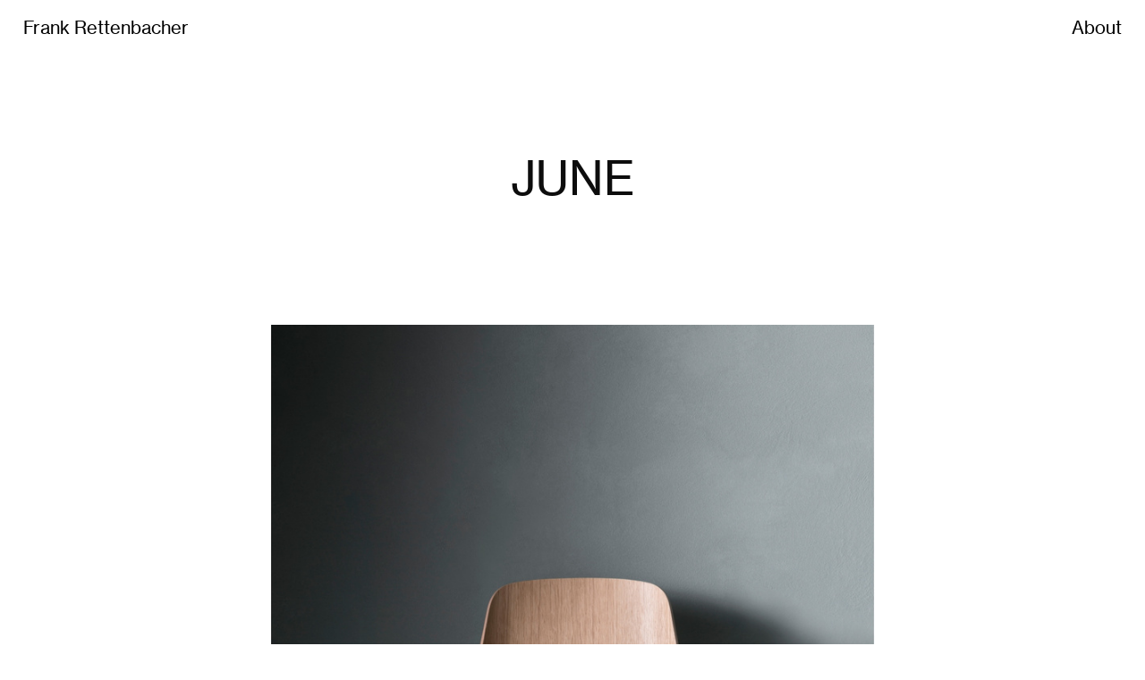

--- FILE ---
content_type: text/html; charset=UTF-8
request_url: https://frankrettenbacher.com/June
body_size: 31862
content:
<!DOCTYPE html>
<!-- 

        Running on cargo.site

-->
<html lang="en" data-predefined-style="true" data-css-presets="true" data-css-preset data-typography-preset>
	<head>
<script>
				var __cargo_context__ = 'live';
				var __cargo_js_ver__ = 'c=3744406473';
				var __cargo_maint__ = false;
				
				
			</script>
					<meta http-equiv="X-UA-Compatible" content="IE=edge,chrome=1">
		<meta http-equiv="Content-Type" content="text/html; charset=utf-8">
		<meta name="viewport" content="initial-scale=1.0, maximum-scale=1.0, user-scalable=no">
		
			<meta name="robots" content="index,follow">
		<title>June — Frank Rettenbacher</title>
		<meta name="description" content="JUNE June dining chair, Zanotta 2016 June is a lightweight dining chair with a gently faceted form and geometric outline. The chair's metal...">
				<meta name="twitter:card" content="summary_large_image">
		<meta name="twitter:title" content="June — Frank Rettenbacher">
		<meta name="twitter:description" content="JUNE June dining chair, Zanotta 2016 June is a lightweight dining chair with a gently faceted form and geometric outline. The chair's metal...">
		<meta name="twitter:image" content="https://freight.cargo.site/w/1200/i/358e538557525a0ab35e0ff53bd7e4b8cdd058bbcfd8c80ed6a99d6fe7072600/june_chair_zanotta_frank-rettenbacher_012x.jpg">
		<meta property="og:locale" content="en_US">
		<meta property="og:title" content="June — Frank Rettenbacher">
		<meta property="og:description" content="JUNE June dining chair, Zanotta 2016 June is a lightweight dining chair with a gently faceted form and geometric outline. The chair's metal...">
		<meta property="og:url" content="https://frankrettenbacher.com/June">
		<meta property="og:image" content="https://freight.cargo.site/w/1200/i/358e538557525a0ab35e0ff53bd7e4b8cdd058bbcfd8c80ed6a99d6fe7072600/june_chair_zanotta_frank-rettenbacher_012x.jpg">
		<meta property="og:type" content="website">

		<link rel="preconnect" href="https://static.cargo.site" crossorigin>
		<link rel="preconnect" href="https://freight.cargo.site" crossorigin>
				<link rel="preconnect" href="https://type.cargo.site" crossorigin>

		<!--<link rel="preload" href="https://static.cargo.site/assets/social/IconFont-Regular-0.9.3.woff2" as="font" type="font/woff" crossorigin>-->

		

		<link href="https://freight.cargo.site/t/original/i/eca67b402130ddb98de0412d2fe2eb07b99f1a2a061d8d7fe4ba089b1689dd47/favicon_circle.ico" rel="shortcut icon">
		<link href="https://frankrettenbacher.com/rss" rel="alternate" type="application/rss+xml" title="Frank Rettenbacher feed">

		<link href="https://frankrettenbacher.com/stylesheet?c=3744406473&1767885532" id="member_stylesheet" rel="stylesheet" type="text/css" />
<style id="">@font-face{font-family:Icons;src:url(https://static.cargo.site/assets/social/IconFont-Regular-0.9.3.woff2);unicode-range:U+E000-E15C,U+F0000,U+FE0E}@font-face{font-family:Icons;src:url(https://static.cargo.site/assets/social/IconFont-Regular-0.9.3.woff2);font-weight:240;unicode-range:U+E000-E15C,U+F0000,U+FE0E}@font-face{font-family:Icons;src:url(https://static.cargo.site/assets/social/IconFont-Regular-0.9.3.woff2);unicode-range:U+E000-E15C,U+F0000,U+FE0E;font-weight:400}@font-face{font-family:Icons;src:url(https://static.cargo.site/assets/social/IconFont-Regular-0.9.3.woff2);unicode-range:U+E000-E15C,U+F0000,U+FE0E;font-weight:600}@font-face{font-family:Icons;src:url(https://static.cargo.site/assets/social/IconFont-Regular-0.9.3.woff2);unicode-range:U+E000-E15C,U+F0000,U+FE0E;font-weight:800}@font-face{font-family:Icons;src:url(https://static.cargo.site/assets/social/IconFont-Regular-0.9.3.woff2);unicode-range:U+E000-E15C,U+F0000,U+FE0E;font-style:italic}@font-face{font-family:Icons;src:url(https://static.cargo.site/assets/social/IconFont-Regular-0.9.3.woff2);unicode-range:U+E000-E15C,U+F0000,U+FE0E;font-weight:200;font-style:italic}@font-face{font-family:Icons;src:url(https://static.cargo.site/assets/social/IconFont-Regular-0.9.3.woff2);unicode-range:U+E000-E15C,U+F0000,U+FE0E;font-weight:400;font-style:italic}@font-face{font-family:Icons;src:url(https://static.cargo.site/assets/social/IconFont-Regular-0.9.3.woff2);unicode-range:U+E000-E15C,U+F0000,U+FE0E;font-weight:600;font-style:italic}@font-face{font-family:Icons;src:url(https://static.cargo.site/assets/social/IconFont-Regular-0.9.3.woff2);unicode-range:U+E000-E15C,U+F0000,U+FE0E;font-weight:800;font-style:italic}body.iconfont-loading,body.iconfont-loading *{color:transparent!important}body{-moz-osx-font-smoothing:grayscale;-webkit-font-smoothing:antialiased;-webkit-text-size-adjust:none}body.no-scroll{overflow:hidden}/*!
 * Content
 */.page{word-wrap:break-word}:focus{outline:0}.pointer-events-none{pointer-events:none}.pointer-events-auto{pointer-events:auto}.pointer-events-none .page_content .audio-player,.pointer-events-none .page_content .shop_product,.pointer-events-none .page_content a,.pointer-events-none .page_content audio,.pointer-events-none .page_content button,.pointer-events-none .page_content details,.pointer-events-none .page_content iframe,.pointer-events-none .page_content img,.pointer-events-none .page_content input,.pointer-events-none .page_content video{pointer-events:auto}.pointer-events-none .page_content *>a,.pointer-events-none .page_content>a{position:relative}s *{text-transform:inherit}#toolset{position:fixed;bottom:10px;right:10px;z-index:8}.mobile #toolset,.template_site_inframe #toolset{display:none}#toolset a{display:block;height:24px;width:24px;margin:0;padding:0;text-decoration:none;background:rgba(0,0,0,.2)}#toolset a:hover{background:rgba(0,0,0,.8)}[data-adminview] #toolset a,[data-adminview] #toolset_admin a{background:rgba(0,0,0,.04);pointer-events:none;cursor:default}#toolset_admin a:active{background:rgba(0,0,0,.7)}#toolset_admin a svg>*{transform:scale(1.1) translate(0,-.5px);transform-origin:50% 50%}#toolset_admin a svg{pointer-events:none;width:100%!important;height:auto!important}#following-container{overflow:auto;-webkit-overflow-scrolling:touch}#following-container iframe{height:100%;width:100%;position:absolute;top:0;left:0;right:0;bottom:0}:root{--following-width:-400px;--following-animation-duration:450ms}@keyframes following-open{0%{transform:translateX(0)}100%{transform:translateX(var(--following-width))}}@keyframes following-open-inverse{0%{transform:translateX(0)}100%{transform:translateX(calc(-1 * var(--following-width)))}}@keyframes following-close{0%{transform:translateX(var(--following-width))}100%{transform:translateX(0)}}@keyframes following-close-inverse{0%{transform:translateX(calc(-1 * var(--following-width)))}100%{transform:translateX(0)}}body.animate-left{animation:following-open var(--following-animation-duration);animation-fill-mode:both;animation-timing-function:cubic-bezier(.24,1,.29,1)}#following-container.animate-left{animation:following-close-inverse var(--following-animation-duration);animation-fill-mode:both;animation-timing-function:cubic-bezier(.24,1,.29,1)}#following-container.animate-left #following-frame{animation:following-close var(--following-animation-duration);animation-fill-mode:both;animation-timing-function:cubic-bezier(.24,1,.29,1)}body.animate-right{animation:following-close var(--following-animation-duration);animation-fill-mode:both;animation-timing-function:cubic-bezier(.24,1,.29,1)}#following-container.animate-right{animation:following-open-inverse var(--following-animation-duration);animation-fill-mode:both;animation-timing-function:cubic-bezier(.24,1,.29,1)}#following-container.animate-right #following-frame{animation:following-open var(--following-animation-duration);animation-fill-mode:both;animation-timing-function:cubic-bezier(.24,1,.29,1)}.slick-slider{position:relative;display:block;-moz-box-sizing:border-box;box-sizing:border-box;-webkit-user-select:none;-moz-user-select:none;-ms-user-select:none;user-select:none;-webkit-touch-callout:none;-khtml-user-select:none;-ms-touch-action:pan-y;touch-action:pan-y;-webkit-tap-highlight-color:transparent}.slick-list{position:relative;display:block;overflow:hidden;margin:0;padding:0}.slick-list:focus{outline:0}.slick-list.dragging{cursor:pointer;cursor:hand}.slick-slider .slick-list,.slick-slider .slick-track{transform:translate3d(0,0,0);will-change:transform}.slick-track{position:relative;top:0;left:0;display:block}.slick-track:after,.slick-track:before{display:table;content:'';width:1px;height:1px;margin-top:-1px;margin-left:-1px}.slick-track:after{clear:both}.slick-loading .slick-track{visibility:hidden}.slick-slide{display:none;float:left;height:100%;min-height:1px}[dir=rtl] .slick-slide{float:right}.content .slick-slide img{display:inline-block}.content .slick-slide img:not(.image-zoom){cursor:pointer}.content .scrub .slick-list,.content .scrub .slick-slide img:not(.image-zoom){cursor:ew-resize}body.slideshow-scrub-dragging *{cursor:ew-resize!important}.content .slick-slide img:not([src]),.content .slick-slide img[src='']{width:100%;height:auto}.slick-slide.slick-loading img{display:none}.slick-slide.dragging img{pointer-events:none}.slick-initialized .slick-slide{display:block}.slick-loading .slick-slide{visibility:hidden}.slick-vertical .slick-slide{display:block;height:auto;border:1px solid transparent}.slick-arrow.slick-hidden{display:none}.slick-arrow{position:absolute;z-index:9;width:0;top:0;height:100%;cursor:pointer;will-change:opacity;-webkit-transition:opacity 333ms cubic-bezier(.4,0,.22,1);transition:opacity 333ms cubic-bezier(.4,0,.22,1)}.slick-arrow.hidden{opacity:0}.slick-arrow svg{position:absolute;width:36px;height:36px;top:0;left:0;right:0;bottom:0;margin:auto;transform:translate(.25px,.25px)}.slick-arrow svg.right-arrow{transform:translate(.25px,.25px) scaleX(-1)}.slick-arrow svg:active{opacity:.75}.slick-arrow svg .arrow-shape{fill:none!important;stroke:#fff;stroke-linecap:square}.slick-arrow svg .arrow-outline{fill:none!important;stroke-width:2.5px;stroke:rgba(0,0,0,.6);stroke-linecap:square}.slick-arrow.slick-next{right:0;text-align:right}.slick-next svg,.wallpaper-navigation .slick-next svg{margin-right:10px}.mobile .slick-next svg{margin-right:10px}.slick-arrow.slick-prev{text-align:left}.slick-prev svg,.wallpaper-navigation .slick-prev svg{margin-left:10px}.mobile .slick-prev svg{margin-left:10px}.loading_animation{display:none;vertical-align:middle;z-index:15;line-height:0;pointer-events:none;border-radius:100%}.loading_animation.hidden{display:none}.loading_animation.pulsing{opacity:0;display:inline-block;animation-delay:.1s;-webkit-animation-delay:.1s;-moz-animation-delay:.1s;animation-duration:12s;animation-iteration-count:infinite;animation:fade-pulse-in .5s ease-in-out;-moz-animation:fade-pulse-in .5s ease-in-out;-webkit-animation:fade-pulse-in .5s ease-in-out;-webkit-animation-fill-mode:forwards;-moz-animation-fill-mode:forwards;animation-fill-mode:forwards}.loading_animation.pulsing.no-delay{animation-delay:0s;-webkit-animation-delay:0s;-moz-animation-delay:0s}.loading_animation div{border-radius:100%}.loading_animation div svg{max-width:100%;height:auto}.loading_animation div,.loading_animation div svg{width:20px;height:20px}.loading_animation.full-width svg{width:100%;height:auto}.loading_animation.full-width.big svg{width:100px;height:100px}.loading_animation div svg>*{fill:#ccc}.loading_animation div{-webkit-animation:spin-loading 12s ease-out;-webkit-animation-iteration-count:infinite;-moz-animation:spin-loading 12s ease-out;-moz-animation-iteration-count:infinite;animation:spin-loading 12s ease-out;animation-iteration-count:infinite}.loading_animation.hidden{display:none}[data-backdrop] .loading_animation{position:absolute;top:15px;left:15px;z-index:99}.loading_animation.position-absolute.middle{top:calc(50% - 10px);left:calc(50% - 10px)}.loading_animation.position-absolute.topleft{top:0;left:0}.loading_animation.position-absolute.middleright{top:calc(50% - 10px);right:1rem}.loading_animation.position-absolute.middleleft{top:calc(50% - 10px);left:1rem}.loading_animation.gray div svg>*{fill:#999}.loading_animation.gray-dark div svg>*{fill:#666}.loading_animation.gray-darker div svg>*{fill:#555}.loading_animation.gray-light div svg>*{fill:#ccc}.loading_animation.white div svg>*{fill:rgba(255,255,255,.85)}.loading_animation.blue div svg>*{fill:#698fff}.loading_animation.inline{display:inline-block;margin-bottom:.5ex}.loading_animation.inline.left{margin-right:.5ex}@-webkit-keyframes fade-pulse-in{0%{opacity:0}50%{opacity:.5}100%{opacity:1}}@-moz-keyframes fade-pulse-in{0%{opacity:0}50%{opacity:.5}100%{opacity:1}}@keyframes fade-pulse-in{0%{opacity:0}50%{opacity:.5}100%{opacity:1}}@-webkit-keyframes pulsate{0%{opacity:1}50%{opacity:0}100%{opacity:1}}@-moz-keyframes pulsate{0%{opacity:1}50%{opacity:0}100%{opacity:1}}@keyframes pulsate{0%{opacity:1}50%{opacity:0}100%{opacity:1}}@-webkit-keyframes spin-loading{0%{transform:rotate(0)}9%{transform:rotate(1050deg)}18%{transform:rotate(-1090deg)}20%{transform:rotate(-1080deg)}23%{transform:rotate(-1080deg)}28%{transform:rotate(-1095deg)}29%{transform:rotate(-1065deg)}34%{transform:rotate(-1080deg)}35%{transform:rotate(-1050deg)}40%{transform:rotate(-1065deg)}41%{transform:rotate(-1035deg)}44%{transform:rotate(-1035deg)}47%{transform:rotate(-2160deg)}50%{transform:rotate(-2160deg)}56%{transform:rotate(45deg)}60%{transform:rotate(45deg)}80%{transform:rotate(6120deg)}100%{transform:rotate(0)}}@keyframes spin-loading{0%{transform:rotate(0)}9%{transform:rotate(1050deg)}18%{transform:rotate(-1090deg)}20%{transform:rotate(-1080deg)}23%{transform:rotate(-1080deg)}28%{transform:rotate(-1095deg)}29%{transform:rotate(-1065deg)}34%{transform:rotate(-1080deg)}35%{transform:rotate(-1050deg)}40%{transform:rotate(-1065deg)}41%{transform:rotate(-1035deg)}44%{transform:rotate(-1035deg)}47%{transform:rotate(-2160deg)}50%{transform:rotate(-2160deg)}56%{transform:rotate(45deg)}60%{transform:rotate(45deg)}80%{transform:rotate(6120deg)}100%{transform:rotate(0)}}[grid-row]{align-items:flex-start;box-sizing:border-box;display:-webkit-box;display:-webkit-flex;display:-ms-flexbox;display:flex;-webkit-flex-wrap:wrap;-ms-flex-wrap:wrap;flex-wrap:wrap}[grid-col]{box-sizing:border-box}[grid-row] [grid-col].empty:after{content:"\0000A0";cursor:text}body.mobile[data-adminview=content-editproject] [grid-row] [grid-col].empty:after{display:none}[grid-col=auto]{-webkit-box-flex:1;-webkit-flex:1;-ms-flex:1;flex:1}[grid-col=x12]{width:100%}[grid-col=x11]{width:50%}[grid-col=x10]{width:33.33%}[grid-col=x9]{width:25%}[grid-col=x8]{width:20%}[grid-col=x7]{width:16.666666667%}[grid-col=x6]{width:14.285714286%}[grid-col=x5]{width:12.5%}[grid-col=x4]{width:11.111111111%}[grid-col=x3]{width:10%}[grid-col=x2]{width:9.090909091%}[grid-col=x1]{width:8.333333333%}[grid-col="1"]{width:8.33333%}[grid-col="2"]{width:16.66667%}[grid-col="3"]{width:25%}[grid-col="4"]{width:33.33333%}[grid-col="5"]{width:41.66667%}[grid-col="6"]{width:50%}[grid-col="7"]{width:58.33333%}[grid-col="8"]{width:66.66667%}[grid-col="9"]{width:75%}[grid-col="10"]{width:83.33333%}[grid-col="11"]{width:91.66667%}[grid-col="12"]{width:100%}body.mobile [grid-responsive] [grid-col]{width:100%;-webkit-box-flex:none;-webkit-flex:none;-ms-flex:none;flex:none}[data-ce-host=true][contenteditable=true] [grid-pad]{pointer-events:none}[data-ce-host=true][contenteditable=true] [grid-pad]>*{pointer-events:auto}[grid-pad="0"]{padding:0}[grid-pad="0.25"]{padding:.125rem}[grid-pad="0.5"]{padding:.25rem}[grid-pad="0.75"]{padding:.375rem}[grid-pad="1"]{padding:.5rem}[grid-pad="1.25"]{padding:.625rem}[grid-pad="1.5"]{padding:.75rem}[grid-pad="1.75"]{padding:.875rem}[grid-pad="2"]{padding:1rem}[grid-pad="2.5"]{padding:1.25rem}[grid-pad="3"]{padding:1.5rem}[grid-pad="3.5"]{padding:1.75rem}[grid-pad="4"]{padding:2rem}[grid-pad="5"]{padding:2.5rem}[grid-pad="6"]{padding:3rem}[grid-pad="7"]{padding:3.5rem}[grid-pad="8"]{padding:4rem}[grid-pad="9"]{padding:4.5rem}[grid-pad="10"]{padding:5rem}[grid-gutter="0"]{margin:0}[grid-gutter="0.5"]{margin:-.25rem}[grid-gutter="1"]{margin:-.5rem}[grid-gutter="1.5"]{margin:-.75rem}[grid-gutter="2"]{margin:-1rem}[grid-gutter="2.5"]{margin:-1.25rem}[grid-gutter="3"]{margin:-1.5rem}[grid-gutter="3.5"]{margin:-1.75rem}[grid-gutter="4"]{margin:-2rem}[grid-gutter="5"]{margin:-2.5rem}[grid-gutter="6"]{margin:-3rem}[grid-gutter="7"]{margin:-3.5rem}[grid-gutter="8"]{margin:-4rem}[grid-gutter="10"]{margin:-5rem}[grid-gutter="12"]{margin:-6rem}[grid-gutter="14"]{margin:-7rem}[grid-gutter="16"]{margin:-8rem}[grid-gutter="18"]{margin:-9rem}[grid-gutter="20"]{margin:-10rem}small{max-width:100%;text-decoration:inherit}img:not([src]),img[src='']{outline:1px solid rgba(177,177,177,.4);outline-offset:-1px;content:url([data-uri])}img.image-zoom{cursor:-webkit-zoom-in;cursor:-moz-zoom-in;cursor:zoom-in}#imprimatur{color:#333;font-size:10px;font-family:-apple-system,BlinkMacSystemFont,"Segoe UI",Roboto,Oxygen,Ubuntu,Cantarell,"Open Sans","Helvetica Neue",sans-serif,"Sans Serif",Icons;/*!System*/position:fixed;opacity:.3;right:-28px;bottom:160px;transform:rotate(270deg);-ms-transform:rotate(270deg);-webkit-transform:rotate(270deg);z-index:8;text-transform:uppercase;color:#999;opacity:.5;padding-bottom:2px;text-decoration:none}.mobile #imprimatur{display:none}bodycopy cargo-link a{font-family:-apple-system,BlinkMacSystemFont,"Segoe UI",Roboto,Oxygen,Ubuntu,Cantarell,"Open Sans","Helvetica Neue",sans-serif,"Sans Serif",Icons;/*!System*/font-size:12px;font-style:normal;font-weight:400;transform:rotate(270deg);text-decoration:none;position:fixed!important;right:-27px;bottom:100px;text-decoration:none;letter-spacing:normal;background:0 0;border:0;border-bottom:0;outline:0}/*! PhotoSwipe Default UI CSS by Dmitry Semenov | photoswipe.com | MIT license */.pswp--has_mouse .pswp__button--arrow--left,.pswp--has_mouse .pswp__button--arrow--right,.pswp__ui{visibility:visible}.pswp--minimal--dark .pswp__top-bar,.pswp__button{background:0 0}.pswp,.pswp__bg,.pswp__container,.pswp__img--placeholder,.pswp__zoom-wrap,.quick-view-navigation{-webkit-backface-visibility:hidden}.pswp__button{cursor:pointer;opacity:1;-webkit-appearance:none;transition:opacity .2s;-webkit-box-shadow:none;box-shadow:none}.pswp__button-close>svg{top:10px;right:10px;margin-left:auto}.pswp--touch .quick-view-navigation{display:none}.pswp__ui{-webkit-font-smoothing:auto;opacity:1;z-index:1550}.quick-view-navigation{will-change:opacity;-webkit-transition:opacity 333ms cubic-bezier(.4,0,.22,1);transition:opacity 333ms cubic-bezier(.4,0,.22,1)}.quick-view-navigation .pswp__group .pswp__button{pointer-events:auto}.pswp__button>svg{position:absolute;width:36px;height:36px}.quick-view-navigation .pswp__group:active svg{opacity:.75}.pswp__button svg .shape-shape{fill:#fff}.pswp__button svg .shape-outline{fill:#000}.pswp__button-prev>svg{top:0;bottom:0;left:10px;margin:auto}.pswp__button-next>svg{top:0;bottom:0;right:10px;margin:auto}.quick-view-navigation .pswp__group .pswp__button-prev{position:absolute;left:0;top:0;width:0;height:100%}.quick-view-navigation .pswp__group .pswp__button-next{position:absolute;right:0;top:0;width:0;height:100%}.quick-view-navigation .close-button,.quick-view-navigation .left-arrow,.quick-view-navigation .right-arrow{transform:translate(.25px,.25px)}.quick-view-navigation .right-arrow{transform:translate(.25px,.25px) scaleX(-1)}.pswp__button svg .shape-outline{fill:transparent!important;stroke:#000;stroke-width:2.5px;stroke-linecap:square}.pswp__button svg .shape-shape{fill:transparent!important;stroke:#fff;stroke-width:1.5px;stroke-linecap:square}.pswp__bg,.pswp__scroll-wrap,.pswp__zoom-wrap{width:100%;position:absolute}.quick-view-navigation .pswp__group .pswp__button-close{margin:0}.pswp__container,.pswp__item,.pswp__zoom-wrap{right:0;bottom:0;top:0;position:absolute;left:0}.pswp__ui--hidden .pswp__button{opacity:.001}.pswp__ui--hidden .pswp__button,.pswp__ui--hidden .pswp__button *{pointer-events:none}.pswp .pswp__ui.pswp__ui--displaynone{display:none}.pswp__element--disabled{display:none!important}/*! PhotoSwipe main CSS by Dmitry Semenov | photoswipe.com | MIT license */.pswp{position:fixed;display:none;height:100%;width:100%;top:0;left:0;right:0;bottom:0;margin:auto;-ms-touch-action:none;touch-action:none;z-index:9999999;-webkit-text-size-adjust:100%;line-height:initial;letter-spacing:initial;outline:0}.pswp img{max-width:none}.pswp--zoom-disabled .pswp__img{cursor:default!important}.pswp--animate_opacity{opacity:.001;will-change:opacity;-webkit-transition:opacity 333ms cubic-bezier(.4,0,.22,1);transition:opacity 333ms cubic-bezier(.4,0,.22,1)}.pswp--open{display:block}.pswp--zoom-allowed .pswp__img{cursor:-webkit-zoom-in;cursor:-moz-zoom-in;cursor:zoom-in}.pswp--zoomed-in .pswp__img{cursor:-webkit-grab;cursor:-moz-grab;cursor:grab}.pswp--dragging .pswp__img{cursor:-webkit-grabbing;cursor:-moz-grabbing;cursor:grabbing}.pswp__bg{left:0;top:0;height:100%;opacity:0;transform:translateZ(0);will-change:opacity}.pswp__scroll-wrap{left:0;top:0;height:100%}.pswp__container,.pswp__zoom-wrap{-ms-touch-action:none;touch-action:none}.pswp__container,.pswp__img{-webkit-user-select:none;-moz-user-select:none;-ms-user-select:none;user-select:none;-webkit-tap-highlight-color:transparent;-webkit-touch-callout:none}.pswp__zoom-wrap{-webkit-transform-origin:left top;-ms-transform-origin:left top;transform-origin:left top;-webkit-transition:-webkit-transform 222ms cubic-bezier(.4,0,.22,1);transition:transform 222ms cubic-bezier(.4,0,.22,1)}.pswp__bg{-webkit-transition:opacity 222ms cubic-bezier(.4,0,.22,1);transition:opacity 222ms cubic-bezier(.4,0,.22,1)}.pswp--animated-in .pswp__bg,.pswp--animated-in .pswp__zoom-wrap{-webkit-transition:none;transition:none}.pswp--hide-overflow .pswp__scroll-wrap,.pswp--hide-overflow.pswp{overflow:hidden}.pswp__img{position:absolute;width:auto;height:auto;top:0;left:0}.pswp__img--placeholder--blank{background:#222}.pswp--ie .pswp__img{width:100%!important;height:auto!important;left:0;top:0}.pswp__ui--idle{opacity:0}.pswp__error-msg{position:absolute;left:0;top:50%;width:100%;text-align:center;font-size:14px;line-height:16px;margin-top:-8px;color:#ccc}.pswp__error-msg a{color:#ccc;text-decoration:underline}.pswp__error-msg{font-family:-apple-system,BlinkMacSystemFont,"Segoe UI",Roboto,Oxygen,Ubuntu,Cantarell,"Open Sans","Helvetica Neue",sans-serif}.quick-view.mouse-down .iframe-item{pointer-events:none!important}.quick-view-caption-positioner{pointer-events:none;width:100%;height:100%}.quick-view-caption-wrapper{margin:auto;position:absolute;bottom:0;left:0;right:0}.quick-view-horizontal-align-left .quick-view-caption-wrapper{margin-left:0}.quick-view-horizontal-align-right .quick-view-caption-wrapper{margin-right:0}[data-quick-view-caption]{transition:.1s opacity ease-in-out;position:absolute;bottom:0;left:0;right:0}.quick-view-horizontal-align-left [data-quick-view-caption]{text-align:left}.quick-view-horizontal-align-right [data-quick-view-caption]{text-align:right}.quick-view-caption{transition:.1s opacity ease-in-out}.quick-view-caption>*{display:inline-block}.quick-view-caption *{pointer-events:auto}.quick-view-caption.hidden{opacity:0}.shop_product .dropdown_wrapper{flex:0 0 100%;position:relative}.shop_product select{appearance:none;-moz-appearance:none;-webkit-appearance:none;outline:0;-webkit-font-smoothing:antialiased;-moz-osx-font-smoothing:grayscale;cursor:pointer;border-radius:0;white-space:nowrap;overflow:hidden!important;text-overflow:ellipsis}.shop_product select.dropdown::-ms-expand{display:none}.shop_product a{cursor:pointer;border-bottom:none;text-decoration:none}.shop_product a.out-of-stock{pointer-events:none}body.audio-player-dragging *{cursor:ew-resize!important}.audio-player{display:inline-flex;flex:1 0 calc(100% - 2px);width:calc(100% - 2px)}.audio-player .button{height:100%;flex:0 0 3.3rem;display:flex}.audio-player .separator{left:3.3rem;height:100%}.audio-player .buffer{width:0%;height:100%;transition:left .3s linear,width .3s linear}.audio-player.seeking .buffer{transition:left 0s,width 0s}.audio-player.seeking{user-select:none;-webkit-user-select:none;cursor:ew-resize}.audio-player.seeking *{user-select:none;-webkit-user-select:none;cursor:ew-resize}.audio-player .bar{overflow:hidden;display:flex;justify-content:space-between;align-content:center;flex-grow:1}.audio-player .progress{width:0%;height:100%;transition:width .3s linear}.audio-player.seeking .progress{transition:width 0s}.audio-player .pause,.audio-player .play{cursor:pointer;height:100%}.audio-player .note-icon{margin:auto 0;order:2;flex:0 1 auto}.audio-player .title{white-space:nowrap;overflow:hidden;text-overflow:ellipsis;pointer-events:none;user-select:none;padding:.5rem 0 .5rem 1rem;margin:auto auto auto 0;flex:0 3 auto;min-width:0;width:100%}.audio-player .total-time{flex:0 1 auto;margin:auto 0}.audio-player .current-time,.audio-player .play-text{flex:0 1 auto;margin:auto 0}.audio-player .stream-anim{user-select:none;margin:auto auto auto 0}.audio-player .stream-anim span{display:inline-block}.audio-player .buffer,.audio-player .current-time,.audio-player .note-svg,.audio-player .play-text,.audio-player .separator,.audio-player .total-time{user-select:none;pointer-events:none}.audio-player .buffer,.audio-player .play-text,.audio-player .progress{position:absolute}.audio-player,.audio-player .bar,.audio-player .button,.audio-player .current-time,.audio-player .note-icon,.audio-player .pause,.audio-player .play,.audio-player .total-time{position:relative}body.mobile .audio-player,body.mobile .audio-player *{-webkit-touch-callout:none}#standalone-admin-frame{border:0;width:400px;position:absolute;right:0;top:0;height:100vh;z-index:99}body[standalone-admin=true] #standalone-admin-frame{transform:translate(0,0)}body[standalone-admin=true] .main_container{width:calc(100% - 400px)}body[standalone-admin=false] #standalone-admin-frame{transform:translate(100%,0)}body[standalone-admin=false] .main_container{width:100%}.toggle_standaloneAdmin{position:fixed;top:0;right:400px;height:40px;width:40px;z-index:999;cursor:pointer;background-color:rgba(0,0,0,.4)}.toggle_standaloneAdmin:active{opacity:.7}body[standalone-admin=false] .toggle_standaloneAdmin{right:0}.toggle_standaloneAdmin *{color:#fff;fill:#fff}.toggle_standaloneAdmin svg{padding:6px;width:100%;height:100%;opacity:.85}body[standalone-admin=false] .toggle_standaloneAdmin #close,body[standalone-admin=true] .toggle_standaloneAdmin #backdropsettings{display:none}.toggle_standaloneAdmin>div{width:100%;height:100%}#admin_toggle_button{position:fixed;top:50%;transform:translate(0,-50%);right:400px;height:36px;width:12px;z-index:999;cursor:pointer;background-color:rgba(0,0,0,.09);padding-left:2px;margin-right:5px}#admin_toggle_button .bar{content:'';background:rgba(0,0,0,.09);position:fixed;width:5px;bottom:0;top:0;z-index:10}#admin_toggle_button:active{background:rgba(0,0,0,.065)}#admin_toggle_button *{color:#fff;fill:#fff}#admin_toggle_button svg{padding:0;width:16px;height:36px;margin-left:1px;opacity:1}#admin_toggle_button svg *{fill:#fff;opacity:1}#admin_toggle_button[data-state=closed] .toggle_admin_close{display:none}#admin_toggle_button[data-state=closed],#admin_toggle_button[data-state=closed] .toggle_admin_open{width:20px;cursor:pointer;margin:0}#admin_toggle_button[data-state=closed] svg{margin-left:2px}#admin_toggle_button[data-state=open] .toggle_admin_open{display:none}select,select *{text-rendering:auto!important}b b{font-weight:inherit}*{-webkit-box-sizing:border-box;-moz-box-sizing:border-box;box-sizing:border-box}customhtml>*{position:relative;z-index:10}body,html{min-height:100vh;margin:0;padding:0}html{touch-action:manipulation;position:relative;background-color:#fff}.main_container{min-height:100vh;width:100%;overflow:hidden}.container{display:-webkit-box;display:-webkit-flex;display:-moz-box;display:-ms-flexbox;display:flex;-webkit-flex-wrap:wrap;-moz-flex-wrap:wrap;-ms-flex-wrap:wrap;flex-wrap:wrap;max-width:100%;width:100%;overflow:visible}.container{align-items:flex-start;-webkit-align-items:flex-start}.page{z-index:2}.page ul li>text-limit{display:block}.content,.content_container,.pinned{-webkit-flex:1 0 auto;-moz-flex:1 0 auto;-ms-flex:1 0 auto;flex:1 0 auto;max-width:100%}.content_container{width:100%}.content_container.full_height{min-height:100vh}.page_background{position:absolute;top:0;left:0;width:100%;height:100%}.page_container{position:relative;overflow:visible;width:100%}.backdrop{position:absolute;top:0;z-index:1;width:100%;height:100%;max-height:100vh}.backdrop>div{position:absolute;top:0;left:0;width:100%;height:100%;-webkit-backface-visibility:hidden;backface-visibility:hidden;transform:translate3d(0,0,0);contain:strict}[data-backdrop].backdrop>div[data-overflowing]{max-height:100vh;position:absolute;top:0;left:0}body.mobile [split-responsive]{display:flex;flex-direction:column}body.mobile [split-responsive] .container{width:100%;order:2}body.mobile [split-responsive] .backdrop{position:relative;height:50vh;width:100%;order:1}body.mobile [split-responsive] [data-auxiliary].backdrop{position:absolute;height:50vh;width:100%;order:1}.page{position:relative;z-index:2}img[data-align=left]{float:left}img[data-align=right]{float:right}[data-rotation]{transform-origin:center center}.content .page_content:not([contenteditable=true]) [data-draggable]{pointer-events:auto!important;backface-visibility:hidden}.preserve-3d{-moz-transform-style:preserve-3d;transform-style:preserve-3d}.content .page_content:not([contenteditable=true]) [data-draggable] iframe{pointer-events:none!important}.dragging-active iframe{pointer-events:none!important}.content .page_content:not([contenteditable=true]) [data-draggable]:active{opacity:1}.content .scroll-transition-fade{transition:transform 1s ease-in-out,opacity .8s ease-in-out}.content .scroll-transition-fade.below-viewport{opacity:0;transform:translateY(40px)}.mobile.full_width .page_container:not([split-layout]) .container_width{width:100%}[data-view=pinned_bottom] .bottom_pin_invisibility{visibility:hidden}.pinned{position:relative;width:100%}.pinned .page_container.accommodate:not(.fixed):not(.overlay){z-index:2}.pinned .page_container.overlay{position:absolute;z-index:4}.pinned .page_container.overlay.fixed{position:fixed}.pinned .page_container.overlay.fixed .page{max-height:100vh;-webkit-overflow-scrolling:touch}.pinned .page_container.overlay.fixed .page.allow-scroll{overflow-y:auto;overflow-x:hidden}.pinned .page_container.overlay.fixed .page.allow-scroll{align-items:flex-start;-webkit-align-items:flex-start}.pinned .page_container .page.allow-scroll::-webkit-scrollbar{width:0;background:0 0;display:none}.pinned.pinned_top .page_container.overlay{left:0;top:0}.pinned.pinned_bottom .page_container.overlay{left:0;bottom:0}div[data-container=set]:empty{margin-top:1px}.thumbnails{position:relative;z-index:1}[thumbnails=grid]{align-items:baseline}[thumbnails=justify] .thumbnail{box-sizing:content-box}[thumbnails][data-padding-zero] .thumbnail{margin-bottom:-1px}[thumbnails=montessori] .thumbnail{pointer-events:auto;position:absolute}[thumbnails] .thumbnail>a{display:block;text-decoration:none}[thumbnails=montessori]{height:0}[thumbnails][data-resizing],[thumbnails][data-resizing] *{cursor:nwse-resize}[thumbnails] .thumbnail .resize-handle{cursor:nwse-resize;width:26px;height:26px;padding:5px;position:absolute;opacity:.75;right:-1px;bottom:-1px;z-index:100}[thumbnails][data-resizing] .resize-handle{display:none}[thumbnails] .thumbnail .resize-handle svg{position:absolute;top:0;left:0}[thumbnails] .thumbnail .resize-handle:hover{opacity:1}[data-can-move].thumbnail .resize-handle svg .resize_path_outline{fill:#fff}[data-can-move].thumbnail .resize-handle svg .resize_path{fill:#000}[thumbnails=montessori] .thumbnail_sizer{height:0;width:100%;position:relative;padding-bottom:100%;pointer-events:none}[thumbnails] .thumbnail img{display:block;min-height:3px;margin-bottom:0}[thumbnails] .thumbnail img:not([src]),img[src=""]{margin:0!important;width:100%;min-height:3px;height:100%!important;position:absolute}[aspect-ratio="1x1"].thumb_image{height:0;padding-bottom:100%;overflow:hidden}[aspect-ratio="4x3"].thumb_image{height:0;padding-bottom:75%;overflow:hidden}[aspect-ratio="16x9"].thumb_image{height:0;padding-bottom:56.25%;overflow:hidden}[thumbnails] .thumb_image{width:100%;position:relative}[thumbnails][thumbnail-vertical-align=top]{align-items:flex-start}[thumbnails][thumbnail-vertical-align=middle]{align-items:center}[thumbnails][thumbnail-vertical-align=bottom]{align-items:baseline}[thumbnails][thumbnail-horizontal-align=left]{justify-content:flex-start}[thumbnails][thumbnail-horizontal-align=middle]{justify-content:center}[thumbnails][thumbnail-horizontal-align=right]{justify-content:flex-end}.thumb_image.default_image>svg{position:absolute;top:0;left:0;bottom:0;right:0;width:100%;height:100%}.thumb_image.default_image{outline:1px solid #ccc;outline-offset:-1px;position:relative}.mobile.full_width [data-view=Thumbnail] .thumbnails_width{width:100%}.content [data-draggable] a:active,.content [data-draggable] img:active{opacity:initial}.content .draggable-dragging{opacity:initial}[data-draggable].draggable_visible{visibility:visible}[data-draggable].draggable_hidden{visibility:hidden}.gallery_card [data-draggable],.marquee [data-draggable]{visibility:inherit}[data-draggable]{visibility:visible;background-color:rgba(0,0,0,.003)}#site_menu_panel_container .image-gallery:not(.initialized){height:0;padding-bottom:100%;min-height:initial}.image-gallery:not(.initialized){min-height:100vh;visibility:hidden;width:100%}.image-gallery .gallery_card img{display:block;width:100%;height:auto}.image-gallery .gallery_card{transform-origin:center}.image-gallery .gallery_card.dragging{opacity:.1;transform:initial!important}.image-gallery:not([image-gallery=slideshow]) .gallery_card iframe:only-child,.image-gallery:not([image-gallery=slideshow]) .gallery_card video:only-child{width:100%;height:100%;top:0;left:0;position:absolute}.image-gallery[image-gallery=slideshow] .gallery_card video[muted][autoplay]:not([controls]),.image-gallery[image-gallery=slideshow] .gallery_card video[muted][data-autoplay]:not([controls]){pointer-events:none}.image-gallery [image-gallery-pad="0"] video:only-child{object-fit:cover;height:calc(100% + 1px)}div.image-gallery>a,div.image-gallery>iframe,div.image-gallery>img,div.image-gallery>video{display:none}[image-gallery-row]{align-items:flex-start;box-sizing:border-box;display:-webkit-box;display:-webkit-flex;display:-ms-flexbox;display:flex;-webkit-flex-wrap:wrap;-ms-flex-wrap:wrap;flex-wrap:wrap}.image-gallery .gallery_card_image{width:100%;position:relative}[data-predefined-style=true] .image-gallery a.gallery_card{display:block;border:none}[image-gallery-col]{box-sizing:border-box}[image-gallery-col=x12]{width:100%}[image-gallery-col=x11]{width:50%}[image-gallery-col=x10]{width:33.33%}[image-gallery-col=x9]{width:25%}[image-gallery-col=x8]{width:20%}[image-gallery-col=x7]{width:16.666666667%}[image-gallery-col=x6]{width:14.285714286%}[image-gallery-col=x5]{width:12.5%}[image-gallery-col=x4]{width:11.111111111%}[image-gallery-col=x3]{width:10%}[image-gallery-col=x2]{width:9.090909091%}[image-gallery-col=x1]{width:8.333333333%}.content .page_content [image-gallery-pad].image-gallery{pointer-events:none}.content .page_content [image-gallery-pad].image-gallery .gallery_card_image>*,.content .page_content [image-gallery-pad].image-gallery .gallery_image_caption{pointer-events:auto}.content .page_content [image-gallery-pad="0"]{padding:0}.content .page_content [image-gallery-pad="0.25"]{padding:.125rem}.content .page_content [image-gallery-pad="0.5"]{padding:.25rem}.content .page_content [image-gallery-pad="0.75"]{padding:.375rem}.content .page_content [image-gallery-pad="1"]{padding:.5rem}.content .page_content [image-gallery-pad="1.25"]{padding:.625rem}.content .page_content [image-gallery-pad="1.5"]{padding:.75rem}.content .page_content [image-gallery-pad="1.75"]{padding:.875rem}.content .page_content [image-gallery-pad="2"]{padding:1rem}.content .page_content [image-gallery-pad="2.5"]{padding:1.25rem}.content .page_content [image-gallery-pad="3"]{padding:1.5rem}.content .page_content [image-gallery-pad="3.5"]{padding:1.75rem}.content .page_content [image-gallery-pad="4"]{padding:2rem}.content .page_content [image-gallery-pad="5"]{padding:2.5rem}.content .page_content [image-gallery-pad="6"]{padding:3rem}.content .page_content [image-gallery-pad="7"]{padding:3.5rem}.content .page_content [image-gallery-pad="8"]{padding:4rem}.content .page_content [image-gallery-pad="9"]{padding:4.5rem}.content .page_content [image-gallery-pad="10"]{padding:5rem}.content .page_content [image-gallery-gutter="0"]{margin:0}.content .page_content [image-gallery-gutter="0.5"]{margin:-.25rem}.content .page_content [image-gallery-gutter="1"]{margin:-.5rem}.content .page_content [image-gallery-gutter="1.5"]{margin:-.75rem}.content .page_content [image-gallery-gutter="2"]{margin:-1rem}.content .page_content [image-gallery-gutter="2.5"]{margin:-1.25rem}.content .page_content [image-gallery-gutter="3"]{margin:-1.5rem}.content .page_content [image-gallery-gutter="3.5"]{margin:-1.75rem}.content .page_content [image-gallery-gutter="4"]{margin:-2rem}.content .page_content [image-gallery-gutter="5"]{margin:-2.5rem}.content .page_content [image-gallery-gutter="6"]{margin:-3rem}.content .page_content [image-gallery-gutter="7"]{margin:-3.5rem}.content .page_content [image-gallery-gutter="8"]{margin:-4rem}.content .page_content [image-gallery-gutter="10"]{margin:-5rem}.content .page_content [image-gallery-gutter="12"]{margin:-6rem}.content .page_content [image-gallery-gutter="14"]{margin:-7rem}.content .page_content [image-gallery-gutter="16"]{margin:-8rem}.content .page_content [image-gallery-gutter="18"]{margin:-9rem}.content .page_content [image-gallery-gutter="20"]{margin:-10rem}[image-gallery=slideshow]:not(.initialized)>*{min-height:1px;opacity:0;min-width:100%}[image-gallery=slideshow][data-constrained-by=height] [image-gallery-vertical-align].slick-track{align-items:flex-start}[image-gallery=slideshow] img.image-zoom:active{opacity:initial}[image-gallery=slideshow].slick-initialized .gallery_card{pointer-events:none}[image-gallery=slideshow].slick-initialized .gallery_card.slick-current{pointer-events:auto}[image-gallery=slideshow] .gallery_card:not(.has_caption){line-height:0}.content .page_content [image-gallery=slideshow].image-gallery>*{pointer-events:auto}.content [image-gallery=slideshow].image-gallery.slick-initialized .gallery_card{overflow:hidden;margin:0;display:flex;flex-flow:row wrap;flex-shrink:0}.content [image-gallery=slideshow].image-gallery.slick-initialized .gallery_card.slick-current{overflow:visible}[image-gallery=slideshow] .gallery_image_caption{opacity:1;transition:opacity .3s;-webkit-transition:opacity .3s;width:100%;margin-left:auto;margin-right:auto;clear:both}[image-gallery-horizontal-align=left] .gallery_image_caption{text-align:left}[image-gallery-horizontal-align=middle] .gallery_image_caption{text-align:center}[image-gallery-horizontal-align=right] .gallery_image_caption{text-align:right}[image-gallery=slideshow][data-slideshow-in-transition] .gallery_image_caption{opacity:0;transition:opacity .3s;-webkit-transition:opacity .3s}[image-gallery=slideshow] .gallery_card_image{width:initial;margin:0;display:inline-block}[image-gallery=slideshow] .gallery_card img{margin:0;display:block}[image-gallery=slideshow][data-exploded]{align-items:flex-start;box-sizing:border-box;display:-webkit-box;display:-webkit-flex;display:-ms-flexbox;display:flex;-webkit-flex-wrap:wrap;-ms-flex-wrap:wrap;flex-wrap:wrap;justify-content:flex-start;align-content:flex-start}[image-gallery=slideshow][data-exploded] .gallery_card{padding:1rem;width:16.666%}[image-gallery=slideshow][data-exploded] .gallery_card_image{height:0;display:block;width:100%}[image-gallery=grid]{align-items:baseline}[image-gallery=grid] .gallery_card.has_caption .gallery_card_image{display:block}[image-gallery=grid] [image-gallery-pad="0"].gallery_card{margin-bottom:-1px}[image-gallery=grid] .gallery_card img{margin:0}[image-gallery=columns] .gallery_card img{margin:0}[image-gallery=justify]{align-items:flex-start}[image-gallery=justify] .gallery_card img{margin:0}[image-gallery=montessori][image-gallery-row]{display:block}[image-gallery=montessori] a.gallery_card,[image-gallery=montessori] div.gallery_card{position:absolute;pointer-events:auto}[image-gallery=montessori][data-can-move] .gallery_card,[image-gallery=montessori][data-can-move] .gallery_card .gallery_card_image,[image-gallery=montessori][data-can-move] .gallery_card .gallery_card_image>*{cursor:move}[image-gallery=montessori]{position:relative;height:0}[image-gallery=freeform] .gallery_card{position:relative}[image-gallery=freeform] [image-gallery-pad="0"].gallery_card{margin-bottom:-1px}[image-gallery-vertical-align]{display:flex;flex-flow:row wrap}[image-gallery-vertical-align].slick-track{display:flex;flex-flow:row nowrap}.image-gallery .slick-list{margin-bottom:-.3px}[image-gallery-vertical-align=top]{align-content:flex-start;align-items:flex-start}[image-gallery-vertical-align=middle]{align-items:center;align-content:center}[image-gallery-vertical-align=bottom]{align-content:flex-end;align-items:flex-end}[image-gallery-horizontal-align=left]{justify-content:flex-start}[image-gallery-horizontal-align=middle]{justify-content:center}[image-gallery-horizontal-align=right]{justify-content:flex-end}.image-gallery[data-resizing],.image-gallery[data-resizing] *{cursor:nwse-resize!important}.image-gallery .gallery_card .resize-handle,.image-gallery .gallery_card .resize-handle *{cursor:nwse-resize!important}.image-gallery .gallery_card .resize-handle{width:26px;height:26px;padding:5px;position:absolute;opacity:.75;right:-1px;bottom:-1px;z-index:10}.image-gallery[data-resizing] .resize-handle{display:none}.image-gallery .gallery_card .resize-handle svg{cursor:nwse-resize!important;position:absolute;top:0;left:0}.image-gallery .gallery_card .resize-handle:hover{opacity:1}[data-can-move].gallery_card .resize-handle svg .resize_path_outline{fill:#fff}[data-can-move].gallery_card .resize-handle svg .resize_path{fill:#000}[image-gallery=montessori] .thumbnail_sizer{height:0;width:100%;position:relative;padding-bottom:100%;pointer-events:none}#site_menu_button{display:block;text-decoration:none;pointer-events:auto;z-index:9;vertical-align:top;cursor:pointer;box-sizing:content-box;font-family:Icons}#site_menu_button.custom_icon{padding:0;line-height:0}#site_menu_button.custom_icon img{width:100%;height:auto}#site_menu_wrapper.disabled #site_menu_button{display:none}#site_menu_wrapper.mobile_only #site_menu_button{display:none}body.mobile #site_menu_wrapper.mobile_only:not(.disabled) #site_menu_button:not(.active){display:block}#site_menu_panel_container[data-type=cargo_menu] #site_menu_panel{display:block;position:fixed;top:0;right:0;bottom:0;left:0;z-index:10;cursor:default}.site_menu{pointer-events:auto;position:absolute;z-index:11;top:0;bottom:0;line-height:0;max-width:400px;min-width:300px;font-size:20px;text-align:left;background:rgba(20,20,20,.95);padding:20px 30px 90px 30px;overflow-y:auto;overflow-x:hidden;display:-webkit-box;display:-webkit-flex;display:-ms-flexbox;display:flex;-webkit-box-orient:vertical;-webkit-box-direction:normal;-webkit-flex-direction:column;-ms-flex-direction:column;flex-direction:column;-webkit-box-pack:start;-webkit-justify-content:flex-start;-ms-flex-pack:start;justify-content:flex-start}body.mobile #site_menu_wrapper .site_menu{-webkit-overflow-scrolling:touch;min-width:auto;max-width:100%;width:100%;padding:20px}#site_menu_wrapper[data-sitemenu-position=bottom-left] #site_menu,#site_menu_wrapper[data-sitemenu-position=top-left] #site_menu{left:0}#site_menu_wrapper[data-sitemenu-position=bottom-right] #site_menu,#site_menu_wrapper[data-sitemenu-position=top-right] #site_menu{right:0}#site_menu_wrapper[data-type=page] .site_menu{right:0;left:0;width:100%;padding:0;margin:0;background:0 0}.site_menu_wrapper.open .site_menu{display:block}.site_menu div{display:block}.site_menu a{text-decoration:none;display:inline-block;color:rgba(255,255,255,.75);max-width:100%;overflow:hidden;white-space:nowrap;text-overflow:ellipsis;line-height:1.4}.site_menu div a.active{color:rgba(255,255,255,.4)}.site_menu div.set-link>a{font-weight:700}.site_menu div.hidden{display:none}.site_menu .close{display:block;position:absolute;top:0;right:10px;font-size:60px;line-height:50px;font-weight:200;color:rgba(255,255,255,.4);cursor:pointer;user-select:none}#site_menu_panel_container .page_container{position:relative;overflow:hidden;background:0 0;z-index:2}#site_menu_panel_container .site_menu_page_wrapper{position:fixed;top:0;left:0;overflow-y:auto;-webkit-overflow-scrolling:touch;height:100%;width:100%;z-index:100}#site_menu_panel_container .site_menu_page_wrapper .backdrop{pointer-events:none}#site_menu_panel_container #site_menu_page_overlay{position:fixed;top:0;right:0;bottom:0;left:0;cursor:default;z-index:1}#shop_button{display:block;text-decoration:none;pointer-events:auto;z-index:9;vertical-align:top;cursor:pointer;box-sizing:content-box;font-family:Icons}#shop_button.custom_icon{padding:0;line-height:0}#shop_button.custom_icon img{width:100%;height:auto}#shop_button.disabled{display:none}.loading[data-loading]{display:none;position:fixed;bottom:8px;left:8px;z-index:100}.new_site_button_wrapper{font-size:1.8rem;font-weight:400;color:rgba(0,0,0,.85);font-family:-apple-system,BlinkMacSystemFont,'Segoe UI',Roboto,Oxygen,Ubuntu,Cantarell,'Open Sans','Helvetica Neue',sans-serif,'Sans Serif',Icons;font-style:normal;line-height:1.4;color:#fff;position:fixed;bottom:0;right:0;z-index:999}body.template_site #toolset{display:none!important}body.mobile .new_site_button{display:none}.new_site_button{display:flex;height:44px;cursor:pointer}.new_site_button .plus{width:44px;height:100%}.new_site_button .plus svg{width:100%;height:100%}.new_site_button .plus svg line{stroke:#000;stroke-width:2px}.new_site_button .plus:after,.new_site_button .plus:before{content:'';width:30px;height:2px}.new_site_button .text{background:#0fce83;display:none;padding:7.5px 15px 7.5px 15px;height:100%;font-size:20px;color:#222}.new_site_button:active{opacity:.8}.new_site_button.show_full .text{display:block}.new_site_button.show_full .plus{display:none}html:not(.admin-wrapper) .template_site #confirm_modal [data-progress] .progress-indicator:after{content:'Generating Site...';padding:7.5px 15px;right:-200px;color:#000}bodycopy svg.marker-overlay,bodycopy svg.marker-overlay *{transform-origin:0 0;-webkit-transform-origin:0 0;box-sizing:initial}bodycopy svg#svgroot{box-sizing:initial}bodycopy svg.marker-overlay{padding:inherit;position:absolute;left:0;top:0;width:100%;height:100%;min-height:1px;overflow:visible;pointer-events:none;z-index:999}bodycopy svg.marker-overlay *{pointer-events:initial}bodycopy svg.marker-overlay text{letter-spacing:initial}bodycopy svg.marker-overlay a{cursor:pointer}.marquee:not(.torn-down){overflow:hidden;width:100%;position:relative;padding-bottom:.25em;padding-top:.25em;margin-bottom:-.25em;margin-top:-.25em;contain:layout}.marquee .marquee_contents{will-change:transform;display:flex;flex-direction:column}.marquee[behavior][direction].torn-down{white-space:normal}.marquee[behavior=bounce] .marquee_contents{display:block;float:left;clear:both}.marquee[behavior=bounce] .marquee_inner{display:block}.marquee[behavior=bounce][direction=vertical] .marquee_contents{width:100%}.marquee[behavior=bounce][direction=diagonal] .marquee_inner:last-child,.marquee[behavior=bounce][direction=vertical] .marquee_inner:last-child{position:relative;visibility:hidden}.marquee[behavior=bounce][direction=horizontal],.marquee[behavior=scroll][direction=horizontal]{white-space:pre}.marquee[behavior=scroll][direction=horizontal] .marquee_contents{display:inline-flex;white-space:nowrap;min-width:100%}.marquee[behavior=scroll][direction=horizontal] .marquee_inner{min-width:100%}.marquee[behavior=scroll] .marquee_inner:first-child{will-change:transform;position:absolute;width:100%;top:0;left:0}.cycle{display:none}</style>
<script type="text/json" data-set="defaults" >{"current_offset":0,"current_page":1,"cargo_url":"frankrettenbacher","is_domain":true,"is_mobile":false,"is_tablet":false,"is_phone":false,"api_path":"https:\/\/frankrettenbacher.com\/_api","is_editor":false,"is_template":false,"is_direct_link":true,"direct_link_pid":7740170}</script>
<script type="text/json" data-set="DisplayOptions" >{"user_id":4755,"pagination_count":24,"title_in_project":true,"disable_project_scroll":false,"learning_cargo_seen":true,"resource_url":null,"use_sets":null,"sets_are_clickable":null,"set_links_position":null,"sticky_pages":null,"total_projects":0,"slideshow_responsive":false,"slideshow_thumbnails_header":true,"layout_options":{"content_position":"center_cover","content_width":"100","content_margin":"5","main_margin":"2.5","text_alignment":"text_left","vertical_position":"vertical_top","bgcolor":"rgb(255, 255, 255)","WebFontConfig":{"system":{"families":{"-apple-system":{"variants":["n4"]}}},"cargo":{"families":{"Neue Haas Grotesk":{"variants":["n4","i4","n5","i5","n7","i7"]},"Favorit Variable":{"variants":["n3","n4","n5","n7","i4"]}}}},"links_orientation":"links_horizontal","viewport_size":"phone","mobile_zoom":"20","mobile_view":"desktop","mobile_padding":"-4.5","mobile_formatting":false,"width_unit":"rem","text_width":"66","is_feed":false,"limit_vertical_images":false,"image_zoom":false,"mobile_images_full_width":true,"responsive_columns":"1","responsive_thumbnails_padding":"0.7","enable_sitemenu":false,"sitemenu_mobileonly":false,"menu_position":"top-left","sitemenu_option":"cargo_menu","responsive_row_height":"75","advanced_padding_enabled":false,"main_margin_top":"2.5","main_margin_right":"2.5","main_margin_bottom":"2.5","main_margin_left":"2.5","mobile_pages_full_width":true,"scroll_transition":true,"image_full_zoom":false,"quick_view_height":"100","quick_view_width":"100","quick_view_alignment":"quick_view_center_center","advanced_quick_view_padding_enabled":false,"quick_view_padding":"2.5","quick_view_padding_top":"2.5","quick_view_padding_bottom":"2.5","quick_view_padding_left":"2.5","quick_view_padding_right":"2.5","quick_content_alignment":"quick_content_center_center","close_quick_view_on_scroll":true,"show_quick_view_ui":true,"quick_view_bgcolor":"","quick_view_caption":false},"element_sort":{"no-group":[{"name":"Navigation","isActive":true},{"name":"Header Text","isActive":true},{"name":"Content","isActive":true},{"name":"Header Image","isActive":false}]},"site_menu_options":{"display_type":"page","enable":false,"mobile_only":true,"position":"top-right","single_page_id":null,"icon":"\ue12f","show_homepage":true,"single_page_url":"Menu","custom_icon":false},"ecommerce_options":{"enable_ecommerce_button":false,"shop_button_position":"top-right","shop_icon":"text","custom_icon":false,"shop_icon_text":"Cart &lt;(#)&gt;","icon":"","enable_geofencing":false,"enabled_countries":["AF","AX","AL","DZ","AS","AD","AO","AI","AQ","AG","AR","AM","AW","AU","AT","AZ","BS","BH","BD","BB","BY","BE","BZ","BJ","BM","BT","BO","BQ","BA","BW","BV","BR","IO","BN","BG","BF","BI","KH","CM","CA","CV","KY","CF","TD","CL","CN","CX","CC","CO","KM","CG","CD","CK","CR","CI","HR","CU","CW","CY","CZ","DK","DJ","DM","DO","EC","EG","SV","GQ","ER","EE","ET","FK","FO","FJ","FI","FR","GF","PF","TF","GA","GM","GE","DE","GH","GI","GR","GL","GD","GP","GU","GT","GG","GN","GW","GY","HT","HM","VA","HN","HK","HU","IS","IN","ID","IR","IQ","IE","IM","IL","IT","JM","JP","JE","JO","KZ","KE","KI","KP","KR","KW","KG","LA","LV","LB","LS","LR","LY","LI","LT","LU","MO","MK","MG","MW","MY","MV","ML","MT","MH","MQ","MR","MU","YT","MX","FM","MD","MC","MN","ME","MS","MA","MZ","MM","NA","NR","NP","NL","NC","NZ","NI","NE","NG","NU","NF","MP","NO","OM","PK","PW","PS","PA","PG","PY","PE","PH","PN","PL","PT","PR","QA","RE","RO","RU","RW","BL","SH","KN","LC","MF","PM","VC","WS","SM","ST","SA","SN","RS","SC","SL","SG","SX","SK","SI","SB","SO","ZA","GS","SS","ES","LK","SD","SR","SJ","SZ","SE","CH","SY","TW","TJ","TZ","TH","TL","TG","TK","TO","TT","TN","TR","TM","TC","TV","UG","UA","AE","GB","US","UM","UY","UZ","VU","VE","VN","VG","VI","WF","EH","YE","ZM","ZW"]}}</script>
<script type="text/json" data-set="Site" >{"id":"4755","direct_link":"https:\/\/frankrettenbacher.com","display_url":"frankrettenbacher.com","site_url":"frankrettenbacher","account_shop_id":8233,"has_ecommerce":false,"has_shop":false,"ecommerce_key_public":null,"cargo_spark_button":false,"following_url":null,"website_title":"Frank Rettenbacher","meta_tags":"","meta_description":"","meta_head":"","homepage_id":"9752213","css_url":"https:\/\/frankrettenbacher.com\/stylesheet","rss_url":"https:\/\/frankrettenbacher.com\/rss","js_url":"\/_jsapps\/design\/design.js","favicon_url":"https:\/\/freight.cargo.site\/t\/original\/i\/eca67b402130ddb98de0412d2fe2eb07b99f1a2a061d8d7fe4ba089b1689dd47\/favicon_circle.ico","home_url":"https:\/\/cargo.site","auth_url":"https:\/\/cargo.site","profile_url":null,"profile_width":0,"profile_height":0,"social_image_url":"https:\/\/freight.cargo.site\/i\/9b1ca00841dc5cb4fc420719ed343614d365386dc511f5d0da35a20463cf5cdd\/morba_bcfr_frank-rettenbacher_012x-copy.jpg","social_width":1200,"social_height":1200,"social_description":"Cargo","social_has_image":true,"social_has_description":false,"site_menu_icon":null,"site_menu_has_image":false,"custom_html":"<customhtml><\/customhtml>","filter":null,"is_editor":false,"use_hi_res":false,"hiq":null,"progenitor_site":"zero","files":{"Thonet_S_243_frank-rettenbacher_studio_01-2x.jpg":"https:\/\/files.cargocollective.com\/c4755\/Thonet_S_243_frank-rettenbacher_studio_01-2x.jpg?1731497323","Thonet_S_243_frank-rettenbacher_portrait-2x.jpg":"https:\/\/files.cargocollective.com\/c4755\/Thonet_S_243_frank-rettenbacher_portrait-2x.jpg?1731497322"},"resource_url":"frankrettenbacher.com\/_api\/v0\/site\/4755"}</script>
<script type="text/json" data-set="ScaffoldingData" >{"id":0,"title":"Frank Rettenbacher","project_url":0,"set_id":0,"is_homepage":false,"pin":false,"is_set":true,"in_nav":false,"stack":false,"sort":0,"index":0,"page_count":0,"pin_position":null,"thumbnail_options":null,"pages":[{"id":6542586,"site_id":4755,"project_url":"Navigation","direct_link":"https:\/\/frankrettenbacher.com\/Navigation","type":"page","title":"Navigation","title_no_html":"Navigation","tags":"","display":false,"pin":true,"pin_options":{"position":"top","overlay":true,"accommodate":true,"fixed":true,"exclude_mobile":false},"in_nav":false,"is_homepage":false,"backdrop_enabled":false,"is_set":false,"stack":false,"excerpt":"Frank Rettenbacher\n\n\n\tAbout","content":"<div grid-row=\"\" grid-pad=\"2\" grid-gutter=\"4\">\n\t<div grid-col=\"x11\" grid-pad=\"2\"><a href=\"Work\" rel=\"history\"><span style=\"color: #000;\">Frank Rettenbacher<\/span><\/a><br>\n<\/div>\n\t<div grid-col=\"x11\" grid-pad=\"2\"><div style=\"text-align: right\"><a href=\"About\" rel=\"history\"><span style=\"color: #000;\">About<\/span><\/a><\/div><\/div>\n<\/div>","content_no_html":"\n\tFrank Rettenbacher\n\n\tAbout\n","content_partial_html":"\n\t<a href=\"Work\" rel=\"history\"><span style=\"color: #000;\">Frank Rettenbacher<\/span><\/a><br>\n\n\t<a href=\"About\" rel=\"history\"><span style=\"color: #000;\">About<\/span><\/a>\n","thumb":"","thumb_meta":{"thumbnail_crop":null},"thumb_is_visible":false,"sort":0,"index":0,"set_id":0,"page_options":{"using_local_css":true,"local_css":"[local-style=\"6542586\"] .container_width {\n}\n\n[local-style=\"6542586\"] body {\n\tbackground-color: initial \/*!variable_defaults*\/;\n}\n\n[local-style=\"6542586\"] .backdrop {\n\twidth: 100% \/*!background_cover*\/;\n}\n\n[local-style=\"6542586\"] .page {\n\tmin-height: auto \/*!page_height_default*\/;\n}\n\n[local-style=\"6542586\"] .page_background {\n\tbackground-color: #fff \/*!page_container_bgcolor*\/;\n}\n\n[local-style=\"6542586\"] .content_padding {\n\tpadding-top: 1.5rem \/*!main_margin*\/;\n\tpadding-bottom: 1.5rem \/*!main_margin*\/;\n}\n\n[data-predefined-style=\"true\"] [local-style=\"6542586\"] bodycopy {\n}\n\n[data-predefined-style=\"true\"] [local-style=\"6542586\"] bodycopy a {\n}\n\n[data-predefined-style=\"true\"] [local-style=\"6542586\"] h1 {\n}\n\n[data-predefined-style=\"true\"] [local-style=\"6542586\"] h1 a {\n}\n\n[data-predefined-style=\"true\"] [local-style=\"6542586\"] h2 {\n}\n\n[data-predefined-style=\"true\"] [local-style=\"6542586\"] h2 a {\n}\n\n[data-predefined-style=\"true\"] [local-style=\"6542586\"] small {\n}\n\n[data-predefined-style=\"true\"] [local-style=\"6542586\"] small a {\n}\n\n[local-style=\"6542586\"] .container {\n}\n\n[data-predefined-style=\"true\"] [local-style=\"6542586\"] bodycopy a:hover {\n}\n\n[data-predefined-style=\"true\"] [local-style=\"6542586\"] h1 a:hover {\n}\n\n[data-predefined-style=\"true\"] [local-style=\"6542586\"] h2 a:hover {\n}\n\n[data-predefined-style=\"true\"] [local-style=\"6542586\"] small a:hover {\n}","local_layout_options":{"split_layout":false,"split_responsive":false,"full_height":false,"advanced_padding_enabled":true,"page_container_bgcolor":"#fff","show_local_thumbs":false,"page_bgcolor":"","main_margin_top":"1.5","main_margin_bottom":"1.5"},"pin_options":{"position":"top","overlay":true,"accommodate":true,"fixed":true,"exclude_mobile":false}},"set_open":false,"images":[],"backdrop":null},{"id":9752213,"site_id":4755,"project_url":"Work","direct_link":"https:\/\/frankrettenbacher.com\/Work","type":"page","title":"Work","title_no_html":"Work","tags":"","display":false,"pin":false,"pin_options":{"position":"top","overlay":true},"in_nav":false,"is_homepage":true,"backdrop_enabled":false,"is_set":false,"stack":false,"excerpt":"S 243 chair\nThonet\n\n\n\n\n\n\n\n\n\n\t\n\nJune chair\nZanotta\n\n\n\n\n\n\n\n\n\n\n\n\t\nMorba Album\nBCFR \ud83d\udcbf\n\n\n\n\n\n\n\n\n\n\t\nOLED 959 TV\nPhilips \u00d7 Bowers & Wilkins\n\n\n\n\n\n\n\n\n\n\n\n\n\n\t\n\nEmil side...","content":"<div grid-row=\"\" grid-pad=\"2\" grid-gutter=\"4\" grid-responsive=\"\">\n\t<div grid-col=\"x11\" grid-pad=\"2\"><a href=\"Thonet\" rel=\"history\"><img width=\"1650\" height=\"2200\" width_o=\"1650\" height_o=\"2200\" data-src=\"https:\/\/freight.cargo.site\/t\/original\/i\/6a9ae2dc3bd49ce31458f9ae609f3492a49e404efbab6641367c5e4b01c736ad\/Thonet_S_243_frank-rettenbacher_hero2x.jpg\" data-mid=\"220096861\" border=\"0\" \/><br>S 243 chair<br>Thonet<br>\n\n\n\n<br><\/a><br>\n<br><\/div>\n\t<div grid-col=\"x11\" grid-pad=\"2\">\n<a href=\"June\" rel=\"history\"><img width=\"1738\" height=\"2380\" width_o=\"1738\" height_o=\"2380\" data-src=\"https:\/\/freight.cargo.site\/t\/original\/i\/c850955e0a63d8986d884d853ff04a7f73e763685d32e5d6d86a1d143944ea09\/june_chair_zanotta_frank-rettenbacher_162x.png\" data-mid=\"239017199\" border=\"0\" \/><br>June chair<br>Zanotta<br><\/a><br><br>\n<br>\n<\/div>\n<\/div><br>\n<br>\n<div grid-row=\"\" grid-pad=\"2\" grid-gutter=\"4\" grid-responsive=\"\">\n\t<div grid-col=\"x11\" grid-pad=\"2\"><a href=\"June\" rel=\"history\"><\/a><a href=\"Drawings\" rel=\"history\"><\/a><a href=\"Drawings\" rel=\"history\"><\/a><a href=\"Morba\" rel=\"history\"><img width=\"2000\" height=\"2000\" width_o=\"2000\" height_o=\"2000\" data-src=\"https:\/\/freight.cargo.site\/t\/original\/i\/7a402d920fc8133ac69d0cbe76329b77caf712b7afcd7206a3ac07487ed61a95\/morba_bcfr_frank-rettenbacher_012x.jpg\" data-mid=\"203301952\" border=\"0\" \/><br>Morba Album<br>BCFR \ud83d\udcbf<br><br><br>\n\n\n\n<br><\/a><br><\/div>\n\t<div grid-col=\"x11\" grid-pad=\"2\"><a href=\"Philips-959-TV\" rel=\"history\"><img width=\"1524\" height=\"1760\" width_o=\"1524\" height_o=\"1760\" data-src=\"https:\/\/freight.cargo.site\/t\/original\/i\/f2df6c133c97ed1594931ff33dded661e4ca6a90aee7f4bf95ce6687261e7c7f\/959-tv_philips_frank-rettenbacher_012x.png\" data-mid=\"237065536\" border=\"0\" \/><br>OLED 959 TV<br>Philips \u00d7 Bowers &amp; Wilkins<\/a><br>\n<br><br>\n<br>\n<\/div>\n<\/div><br>\n<br>\n<br><div grid-row=\"\" grid-pad=\"2\" grid-gutter=\"4\" grid-responsive=\"\">\n\t<div grid-col=\"x11\" grid-pad=\"2\">\n<a href=\"Ivo\" rel=\"history\"><\/a><a href=\"June\" rel=\"history\"><\/a><a href=\"June\" rel=\"history\"><\/a><a href=\"Emil\" rel=\"history\"><img width=\"1446\" height=\"1800\" width_o=\"1446\" height_o=\"1800\" data-src=\"https:\/\/freight.cargo.site\/t\/original\/i\/6457981bf4859ce0912c44315513ccddde982d14626f5b43d24534dd3b4ba4e2\/emil_side-table_zanotta_frank-rettenbacher_012x.jpg\" data-mid=\"51158634\" border=\"0\" \/><br>Emil side table<br>Zanotta<br><br><\/a><br>\n<br><\/div>\n\t<div grid-col=\"x11\" grid-pad=\"2\"><a href=\"Drawings\" rel=\"history\" class=\"image-link\"><img width=\"1520\" height=\"1960\" width_o=\"1520\" height_o=\"1960\" data-src=\"https:\/\/freight.cargo.site\/t\/original\/i\/e7024f2c8b3a5647b5e1e6efb48e156c29e629254c865c3dbd6eaf855d9a6deb\/drawing_frank-rettenbacher_232x.png\" data-mid=\"162670714\" border=\"0\" \/><\/a><br>\n<a href=\"Drawings\" rel=\"history\">Drawings<br>Portraits<\/a><br><br><br><br><\/div>\n<\/div><br>\n<br><div grid-row=\"\" grid-pad=\"2\" grid-gutter=\"4\" grid-responsive=\"\">\n\t<div grid-col=\"x11\" grid-pad=\"2\">\n<a href=\"Ivo\" rel=\"history\"><\/a><a href=\"Santiago\" rel=\"history\"><\/a><a href=\"Santiago\" rel=\"history\"><\/a><a href=\"Ido\" rel=\"history\"><\/a>\n<a href=\"Judy\" rel=\"history\"><\/a><a href=\"Judy\" rel=\"history\"><img width=\"1120\" height=\"1720\" width_o=\"1120\" height_o=\"1720\" data-src=\"https:\/\/freight.cargo.site\/t\/original\/i\/bc17f37aa92b167d9c30e7b4f306c1c1bbc59dd6d53c96c357bad5b784164595\/judy_chair_zanotta_frank-rettenbacher_192x.png\" data-mid=\"51334953\" border=\"0\" \/>Judy lounge chair<br>Zanotta<br><br><\/a>\n<br>\n<br><br>\n<br><a href=\"Mina\" rel=\"history\"><\/a><\/div>\n\t<div grid-col=\"x11\" grid-pad=\"2\"><a href=\"Drawings\" rel=\"history\"><\/a>\n\n<a href=\"Ido\" rel=\"history\"><img width=\"1480\" height=\"1930\" width_o=\"1480\" height_o=\"1930\" data-src=\"https:\/\/freight.cargo.site\/t\/original\/i\/b0ab67263b09c7effd894dc65c0ad0931ad0fb0c0f37a5c4b4fdf68825f3963b\/ido_stool_zanotta_frank-rettenbacher_092x.png\" data-mid=\"161362566\" border=\"0\" \/><br>\nIdo stool<br>Zanotta\n<br><br>\n<br><\/a><br>\n<\/div>\n<\/div>\n<br><div grid-row=\"\" grid-pad=\"2\" grid-gutter=\"4\" grid-responsive=\"\">\n\t<div grid-col=\"x11\" grid-pad=\"2\">\n<a href=\"Ivo\" rel=\"history\"><\/a><a href=\"Santiago\" rel=\"history\"><\/a><a href=\"Ido\" rel=\"history\"><\/a><a href=\"Santiago\" rel=\"history\"><img width=\"1120\" height=\"1600\" width_o=\"1120\" height_o=\"1600\" data-src=\"https:\/\/freight.cargo.site\/t\/original\/i\/0bc70972bde61277986d60e83a98071c0bc629e41786a8fe7fa234fe3040ab58\/santiago_table_zanotta_frank-rettenbacher_202x.jpg\" data-mid=\"53073100\" border=\"0\" \/>Santiago<\/a><a href=\"Santiago\" rel=\"history\"> table<br>Zanotta<\/a><br><br><br>\n<br><\/div>\n\t<div grid-col=\"x11\" grid-pad=\"2\"><a href=\"DesignLine-TV\" rel=\"history\"><img width=\"1520\" height=\"1800\" width_o=\"1520\" height_o=\"1800\" data-src=\"https:\/\/freight.cargo.site\/t\/original\/i\/6fb47679e01e030c011a82d92d2032e069ffb1a838fd826097dd3b915ebcfe2b\/designline-tv_philips_frank-rettenbacher_012x.jpg\" data-mid=\"51160015\" border=\"0\" \/><br>DesignLine TV<br>Philips<br><\/a><br><br>\n<br>\n<\/div>\n<\/div>\n<br><div grid-row=\"\" grid-pad=\"2\" grid-gutter=\"4\" grid-responsive=\"\">\n\t<div grid-col=\"x11\" grid-pad=\"2\">\n<a href=\"Ivo\" rel=\"history\"><\/a><a href=\"Santiago\" rel=\"history\"><\/a><a href=\"DesignLine-TV\" rel=\"history\"><\/a><a href=\"Ivo\" rel=\"history\"><img width=\"1120\" height=\"1262\" width_o=\"1120\" height_o=\"1262\" data-src=\"https:\/\/freight.cargo.site\/t\/original\/i\/46cb5c516d88d058bd87a160c4f2785ae82b79a237bef997bac17c1497b34c9f\/ivo_stool_zanotta_frank-rettenbacher_002x.jpg\" data-mid=\"51158630\" border=\"0\" \/>Ivo stool<br>Zanotta<\/a><br><br>\n<br>\n<br><a href=\"Mina\" rel=\"history\"><\/a><\/div>\n\t<div grid-col=\"x11\" grid-pad=\"2\"><a href=\"Drawings\" rel=\"history\"><\/a><a href=\"Judy\" rel=\"history\"><\/a><a href=\"Philips-Georg-Jensen\" rel=\"history\"><\/a><a href=\"Philips-Georg-Jensen\" rel=\"history\"><\/a><a href=\"Philips-Bowers-Wilkins\" rel=\"history\"><\/a><a href=\"Mina\" rel=\"history\" class=\"image-link\"><img width=\"1438\" height=\"1916\" width_o=\"1438\" height_o=\"1916\" data-src=\"https:\/\/freight.cargo.site\/t\/original\/i\/701914e62164a3fc8e3f1d6e440a0ab05c42d4dd9c8ac8f837c24745701790e7\/drawing_frank-rettenbacher_112x.jpg\" data-mid=\"161358979\" border=\"0\" \/><\/a><a href=\"Mina\" rel=\"history\">Mina console<br>Zanotta<\/a><br><br>\n<br>\n<br><\/div>\n<\/div><div grid-row=\"\" grid-pad=\"2\" grid-gutter=\"4\" grid-responsive=\"\">\n\t<div grid-col=\"x11\" grid-pad=\"2\"><a href=\"Philips-984-TV\" rel=\"history\"><img width=\"1520\" height=\"1600\" width_o=\"1520\" height_o=\"1600\" data-src=\"https:\/\/freight.cargo.site\/t\/original\/i\/64fd37cfb808f8a0c143d363374cb1665eaaec62c4ea3740aca6129e0b41040e\/tv984_philips_frank-rettenbacher_222x.jpg\" data-mid=\"131216204\" border=\"0\" \/>\n<br>OLED 984 TV<br>Philips \u00d7 Bowers &amp; Wilkins<\/a><br>\n<br>\n<\/div>\n\t<div grid-col=\"x11\" grid-pad=\"2\"><a href=\"Philips-Bowers-Wilkins\" rel=\"history\"><\/a><br><br><\/div>\n<\/div><a href=\"Philips-Georg-Jensen\" rel=\"history\"><\/a><br>Philips \u00d7 Georg Jensen TV\n<br>","content_no_html":"\n\t{image 95}S 243 chairThonet\n\n\n\n\n\n\t\n{image 118}June chairZanotta\n\n\n\n\n\n\t{image 89}Morba AlbumBCFR \ud83d\udcbf\n\n\n\n\n\t{image 108}OLED 959 TVPhilips \u00d7 Bowers &amp; Wilkins\n\n\n\n\n\n\n\t\n{image 42}Emil side tableZanotta\n\n\t{image 85}\nDrawingsPortraits\n\n\n\t\n\n{image 63}Judy lounge chairZanotta\n\n\n\n\t\n\n{image 83}\nIdo stoolZanotta\n\n\n\n\n\n\t\n{image 65}Santiago tableZanotta\n\n\t{image 56}DesignLine TVPhilips\n\n\n\n\n\t\n{image 38}Ivo stoolZanotta\n\n\n\t{image 81}Mina consoleZanotta\n\n\n\n\t{image 77}\nOLED 984 TVPhilips \u00d7 Bowers &amp; Wilkins\n\n\n\t\nPhilips \u00d7 Georg Jensen TV\n","content_partial_html":"\n\t<a href=\"Thonet\" rel=\"history\"><img width=\"1650\" height=\"2200\" width_o=\"1650\" height_o=\"2200\" data-src=\"https:\/\/freight.cargo.site\/t\/original\/i\/6a9ae2dc3bd49ce31458f9ae609f3492a49e404efbab6641367c5e4b01c736ad\/Thonet_S_243_frank-rettenbacher_hero2x.jpg\" data-mid=\"220096861\" border=\"0\" \/><br>S 243 chair<br>Thonet<br>\n\n\n\n<br><\/a><br>\n<br>\n\t\n<a href=\"June\" rel=\"history\"><img width=\"1738\" height=\"2380\" width_o=\"1738\" height_o=\"2380\" data-src=\"https:\/\/freight.cargo.site\/t\/original\/i\/c850955e0a63d8986d884d853ff04a7f73e763685d32e5d6d86a1d143944ea09\/june_chair_zanotta_frank-rettenbacher_162x.png\" data-mid=\"239017199\" border=\"0\" \/><br>June chair<br>Zanotta<br><\/a><br><br>\n<br>\n\n<br>\n<br>\n\n\t<a href=\"June\" rel=\"history\"><\/a><a href=\"Drawings\" rel=\"history\"><\/a><a href=\"Drawings\" rel=\"history\"><\/a><a href=\"Morba\" rel=\"history\"><img width=\"2000\" height=\"2000\" width_o=\"2000\" height_o=\"2000\" data-src=\"https:\/\/freight.cargo.site\/t\/original\/i\/7a402d920fc8133ac69d0cbe76329b77caf712b7afcd7206a3ac07487ed61a95\/morba_bcfr_frank-rettenbacher_012x.jpg\" data-mid=\"203301952\" border=\"0\" \/><br>Morba Album<br>BCFR \ud83d\udcbf<br><br><br>\n\n\n\n<br><\/a><br>\n\t<a href=\"Philips-959-TV\" rel=\"history\"><img width=\"1524\" height=\"1760\" width_o=\"1524\" height_o=\"1760\" data-src=\"https:\/\/freight.cargo.site\/t\/original\/i\/f2df6c133c97ed1594931ff33dded661e4ca6a90aee7f4bf95ce6687261e7c7f\/959-tv_philips_frank-rettenbacher_012x.png\" data-mid=\"237065536\" border=\"0\" \/><br>OLED 959 TV<br>Philips \u00d7 Bowers &amp; Wilkins<\/a><br>\n<br><br>\n<br>\n\n<br>\n<br>\n<br>\n\t\n<a href=\"Ivo\" rel=\"history\"><\/a><a href=\"June\" rel=\"history\"><\/a><a href=\"June\" rel=\"history\"><\/a><a href=\"Emil\" rel=\"history\"><img width=\"1446\" height=\"1800\" width_o=\"1446\" height_o=\"1800\" data-src=\"https:\/\/freight.cargo.site\/t\/original\/i\/6457981bf4859ce0912c44315513ccddde982d14626f5b43d24534dd3b4ba4e2\/emil_side-table_zanotta_frank-rettenbacher_012x.jpg\" data-mid=\"51158634\" border=\"0\" \/><br>Emil side table<br>Zanotta<br><br><\/a><br>\n<br>\n\t<a href=\"Drawings\" rel=\"history\" class=\"image-link\"><img width=\"1520\" height=\"1960\" width_o=\"1520\" height_o=\"1960\" data-src=\"https:\/\/freight.cargo.site\/t\/original\/i\/e7024f2c8b3a5647b5e1e6efb48e156c29e629254c865c3dbd6eaf855d9a6deb\/drawing_frank-rettenbacher_232x.png\" data-mid=\"162670714\" border=\"0\" \/><\/a><br>\n<a href=\"Drawings\" rel=\"history\">Drawings<br>Portraits<\/a><br><br><br><br>\n<br>\n<br>\n\t\n<a href=\"Ivo\" rel=\"history\"><\/a><a href=\"Santiago\" rel=\"history\"><\/a><a href=\"Santiago\" rel=\"history\"><\/a><a href=\"Ido\" rel=\"history\"><\/a>\n<a href=\"Judy\" rel=\"history\"><\/a><a href=\"Judy\" rel=\"history\"><img width=\"1120\" height=\"1720\" width_o=\"1120\" height_o=\"1720\" data-src=\"https:\/\/freight.cargo.site\/t\/original\/i\/bc17f37aa92b167d9c30e7b4f306c1c1bbc59dd6d53c96c357bad5b784164595\/judy_chair_zanotta_frank-rettenbacher_192x.png\" data-mid=\"51334953\" border=\"0\" \/>Judy lounge chair<br>Zanotta<br><br><\/a>\n<br>\n<br><br>\n<br><a href=\"Mina\" rel=\"history\"><\/a>\n\t<a href=\"Drawings\" rel=\"history\"><\/a>\n\n<a href=\"Ido\" rel=\"history\"><img width=\"1480\" height=\"1930\" width_o=\"1480\" height_o=\"1930\" data-src=\"https:\/\/freight.cargo.site\/t\/original\/i\/b0ab67263b09c7effd894dc65c0ad0931ad0fb0c0f37a5c4b4fdf68825f3963b\/ido_stool_zanotta_frank-rettenbacher_092x.png\" data-mid=\"161362566\" border=\"0\" \/><br>\nIdo stool<br>Zanotta\n<br><br>\n<br><\/a><br>\n\n\n<br>\n\t\n<a href=\"Ivo\" rel=\"history\"><\/a><a href=\"Santiago\" rel=\"history\"><\/a><a href=\"Ido\" rel=\"history\"><\/a><a href=\"Santiago\" rel=\"history\"><img width=\"1120\" height=\"1600\" width_o=\"1120\" height_o=\"1600\" data-src=\"https:\/\/freight.cargo.site\/t\/original\/i\/0bc70972bde61277986d60e83a98071c0bc629e41786a8fe7fa234fe3040ab58\/santiago_table_zanotta_frank-rettenbacher_202x.jpg\" data-mid=\"53073100\" border=\"0\" \/>Santiago<\/a><a href=\"Santiago\" rel=\"history\"> table<br>Zanotta<\/a><br><br><br>\n<br>\n\t<a href=\"DesignLine-TV\" rel=\"history\"><img width=\"1520\" height=\"1800\" width_o=\"1520\" height_o=\"1800\" data-src=\"https:\/\/freight.cargo.site\/t\/original\/i\/6fb47679e01e030c011a82d92d2032e069ffb1a838fd826097dd3b915ebcfe2b\/designline-tv_philips_frank-rettenbacher_012x.jpg\" data-mid=\"51160015\" border=\"0\" \/><br>DesignLine TV<br>Philips<br><\/a><br><br>\n<br>\n\n\n<br>\n\t\n<a href=\"Ivo\" rel=\"history\"><\/a><a href=\"Santiago\" rel=\"history\"><\/a><a href=\"DesignLine-TV\" rel=\"history\"><\/a><a href=\"Ivo\" rel=\"history\"><img width=\"1120\" height=\"1262\" width_o=\"1120\" height_o=\"1262\" data-src=\"https:\/\/freight.cargo.site\/t\/original\/i\/46cb5c516d88d058bd87a160c4f2785ae82b79a237bef997bac17c1497b34c9f\/ivo_stool_zanotta_frank-rettenbacher_002x.jpg\" data-mid=\"51158630\" border=\"0\" \/>Ivo stool<br>Zanotta<\/a><br><br>\n<br>\n<br><a href=\"Mina\" rel=\"history\"><\/a>\n\t<a href=\"Drawings\" rel=\"history\"><\/a><a href=\"Judy\" rel=\"history\"><\/a><a href=\"Philips-Georg-Jensen\" rel=\"history\"><\/a><a href=\"Philips-Georg-Jensen\" rel=\"history\"><\/a><a href=\"Philips-Bowers-Wilkins\" rel=\"history\"><\/a><a href=\"Mina\" rel=\"history\" class=\"image-link\"><img width=\"1438\" height=\"1916\" width_o=\"1438\" height_o=\"1916\" data-src=\"https:\/\/freight.cargo.site\/t\/original\/i\/701914e62164a3fc8e3f1d6e440a0ab05c42d4dd9c8ac8f837c24745701790e7\/drawing_frank-rettenbacher_112x.jpg\" data-mid=\"161358979\" border=\"0\" \/><\/a><a href=\"Mina\" rel=\"history\">Mina console<br>Zanotta<\/a><br><br>\n<br>\n<br>\n\n\t<a href=\"Philips-984-TV\" rel=\"history\"><img width=\"1520\" height=\"1600\" width_o=\"1520\" height_o=\"1600\" data-src=\"https:\/\/freight.cargo.site\/t\/original\/i\/64fd37cfb808f8a0c143d363374cb1665eaaec62c4ea3740aca6129e0b41040e\/tv984_philips_frank-rettenbacher_222x.jpg\" data-mid=\"131216204\" border=\"0\" \/>\n<br>OLED 984 TV<br>Philips \u00d7 Bowers &amp; Wilkins<\/a><br>\n<br>\n\n\t<a href=\"Philips-Bowers-Wilkins\" rel=\"history\"><\/a><br><br>\n<a href=\"Philips-Georg-Jensen\" rel=\"history\"><\/a><br>Philips \u00d7 Georg Jensen TV\n<br>","thumb":"64216441","thumb_meta":{"thumbnail_crop":{"percentWidth":"100","marginLeft":0,"marginTop":0,"imageModel":{"id":64216441,"project_id":9752213,"image_ref":"{image 68}","name":"philips_georgjensen_frank-rettenbacher_012x.png","hash":"5936da244416f2c276c2f0ae66b37887a566eb8a87d5b96d665d5637960f8203","width":1520,"height":2040,"sort":0,"exclude_from_backdrop":false,"date_added":"1584878872"},"stored":{"ratio":134.21052631579,"crop_ratio":"1x1"},"cropManuallySet":false}},"thumb_is_visible":false,"sort":1,"index":0,"set_id":0,"page_options":{"using_local_css":true,"local_css":"[local-style=\"9752213\"] .container_width {\n}\n\n[local-style=\"9752213\"] body {\n\tbackground-color: initial \/*!variable_defaults*\/;\n}\n\n[local-style=\"9752213\"] .backdrop {\n}\n\n[local-style=\"9752213\"] .page {\n}\n\n[local-style=\"9752213\"] .page_background {\n\tbackground-color: initial \/*!page_container_bgcolor*\/;\n}\n\n[local-style=\"9752213\"] .content_padding {\n}\n\n[data-predefined-style=\"true\"] [local-style=\"9752213\"] bodycopy {\n}\n\n[data-predefined-style=\"true\"] [local-style=\"9752213\"] bodycopy a {\n\tcolor: rgba(0, 0, 0, 0.85);\n}\n\n[data-predefined-style=\"true\"] [local-style=\"9752213\"] h1 {\n}\n\n[data-predefined-style=\"true\"] [local-style=\"9752213\"] h1 a {\n}\n\n[data-predefined-style=\"true\"] [local-style=\"9752213\"] h2 {\n}\n\n[data-predefined-style=\"true\"] [local-style=\"9752213\"] h2 a {\n}\n\n[data-predefined-style=\"true\"] [local-style=\"9752213\"] small {\n}\n\n[data-predefined-style=\"true\"] [local-style=\"9752213\"] small a {\n}\n\n[data-predefined-style=\"true\"] [local-style=\"9752213\"] bodycopy a:hover {\n}\n\n[data-predefined-style=\"true\"] [local-style=\"9752213\"] h1 a:hover {\n}\n\n[data-predefined-style=\"true\"] [local-style=\"9752213\"] h2 a:hover {\n}\n\n[data-predefined-style=\"true\"] [local-style=\"9752213\"] small a:hover {\n}","local_layout_options":{"split_layout":false,"split_responsive":false,"full_height":false,"advanced_padding_enabled":false,"page_container_bgcolor":"","show_local_thumbs":false,"page_bgcolor":""},"pin_options":{"position":"top","overlay":true}},"set_open":false,"images":[{"id":51158627,"project_id":9752213,"image_ref":"{image 33}","name":"santiago_table_zanotta_frank-rettenbacher_022x.jpg","hash":"cc8533169b046a07601b0ff9a570b29b8b7db2b543e7dbe967b771f15bd32597","width":1520,"height":2030,"sort":0,"exclude_from_backdrop":false,"date_added":"1569226578"},{"id":51158628,"project_id":9752213,"image_ref":"{image 36}","name":"june_chair_zanotta_frank-rettenbacher_002x.jpg","hash":"736848d9e41292d75440a7861357455bb744cdf2bd93673be5ac70f9ba05402f","width":1120,"height":1480,"sort":0,"exclude_from_backdrop":false,"date_added":"1569226578"},{"id":51158629,"project_id":9752213,"image_ref":"{image 37}","name":"drawings_personal_frank-rettenbacher_002x.jpg","hash":"c8efd6efce2c3bb554e8f6559eb270b070602926f24fa5df929511b249475047","width":1120,"height":1400,"sort":0,"exclude_from_backdrop":false,"date_added":"1569226578"},{"id":51158630,"project_id":9752213,"image_ref":"{image 38}","name":"ivo_stool_zanotta_frank-rettenbacher_002x.jpg","hash":"46cb5c516d88d058bd87a160c4f2785ae82b79a237bef997bac17c1497b34c9f","width":1120,"height":1262,"sort":0,"exclude_from_backdrop":false,"date_added":"1569226578"},{"id":51158631,"project_id":9752213,"image_ref":"{image 39}","name":"mina_console_zanotta_frank-rettenbacher_09b2x.jpg","hash":"bc1b24ffefa8057dc59f1e3503cac43ec81daf50484e8e6622c64b8eab4ec1db","width":1120,"height":1500,"sort":0,"exclude_from_backdrop":false,"date_added":"1569226578"},{"id":51158632,"project_id":9752213,"image_ref":"{image 40}","name":"designline-tv_philips_frank-rettenbacher_012x.jpg","hash":"6fb47679e01e030c011a82d92d2032e069ffb1a838fd826097dd3b915ebcfe2b","width":1520,"height":1800,"sort":0,"exclude_from_backdrop":false,"date_added":"1569226578"},{"id":51158633,"project_id":9752213,"image_ref":"{image 41}","name":"designline-tv_philips_frank-rettenbacher_09a2x.jpg","hash":"85251aa5308205009248f10445477d5cae4abed001c91dbb140f436748c3520f","width":1120,"height":1500,"sort":0,"exclude_from_backdrop":false,"date_added":"1569226578"},{"id":51158634,"project_id":9752213,"image_ref":"{image 42}","name":"emil_side-table_zanotta_frank-rettenbacher_012x.jpg","hash":"6457981bf4859ce0912c44315513ccddde982d14626f5b43d24534dd3b4ba4e2","width":1446,"height":1800,"sort":0,"exclude_from_backdrop":false,"date_added":"1569226578"},{"id":51158635,"project_id":9752213,"image_ref":"{image 43}","name":"judy_chair_zanotta_frank-rettenbacher_002x.jpg","hash":"fb19465f9ec87c5b73e542f90eb35029d1e82c29eb2580947afd19f546cab994","width":1510,"height":1800,"sort":0,"exclude_from_backdrop":false,"date_added":"1569226578"},{"id":51158636,"project_id":9752213,"image_ref":"{image 44}","name":"ido_stool_zanotta_frank-rettenbacher_012x.jpg","hash":"e194350a8a2857e08e1642b92642d4d091497e00a59084ca1c6662b85e24f41d","width":1194,"height":1800,"sort":0,"exclude_from_backdrop":false,"date_added":"1569226578"},{"id":51158637,"project_id":9752213,"image_ref":"{image 45}","name":"ivo_stool_zanotta_frank-rettenbacher_012x.jpg","hash":"1f958b0e35decf58c0a5d4028ef38a167f24e26f288cd8ea27b65ac147f3a2cd","width":1520,"height":1780,"sort":0,"exclude_from_backdrop":false,"date_added":"1569226578"},{"id":51158638,"project_id":9752213,"image_ref":"{image 46}","name":"santiago_table_zanotta_frank-rettenbacher_04a2x.jpg","hash":"b4dc8111a21c45e85ecc462c8e4a476a38c4a993f42778659b24fbd269c2759f","width":1120,"height":1500,"sort":0,"exclude_from_backdrop":false,"date_added":"1569226578"},{"id":51158639,"project_id":9752213,"image_ref":"{image 47}","name":"judy_chair_zanotta_frank-rettenbacher_072x.jpg","hash":"6bb814bc3453a02d18e6186e7902dde5432b0b4133827dfda8472a2b69bd14fc","width":1520,"height":1940,"sort":0,"exclude_from_backdrop":false,"date_added":"1569226578"},{"id":51158640,"project_id":9752213,"image_ref":"{image 48}","name":"ido_stool_zanotta_frank-rettenbacher_062x.jpg","hash":"0f674ba3abb015aa61ed939427b2283abd82bb514cdaa2e3771ea3438d4e284d","width":1520,"height":2030,"sort":0,"exclude_from_backdrop":false,"date_added":"1569226578"},{"id":51158641,"project_id":9752213,"image_ref":"{image 49}","name":"ido_stool_zanotta_frank-rettenbacher_072x.jpg","hash":"8863b512a646f0613d87a79b12d24baea798fe908358524187e873befc6bed43","width":1520,"height":2030,"sort":0,"exclude_from_backdrop":false,"date_added":"1569226579"},{"id":51158642,"project_id":9752213,"image_ref":"{image 50}","name":"judy_chair_zanotta_frank-rettenbacher_102x.png","hash":"4b2ebc23f9ba565c293c67619c6e1bd55ede97fe8779ae56d260239a9987da63","width":1510,"height":1800,"sort":0,"exclude_from_backdrop":false,"date_added":"1569226579"},{"id":51159854,"project_id":9752213,"image_ref":"{image 51}","name":"drawings_personal_frank-rettenbacher_002x.jpg","hash":"c8efd6efce2c3bb554e8f6559eb270b070602926f24fa5df929511b249475047","width":1120,"height":1400,"sort":0,"exclude_from_backdrop":false,"date_added":"1554795523"},{"id":51159893,"project_id":9752213,"image_ref":"{image 52}","name":"santiago_table_zanotta_frank-rettenbacher_022x.jpg","hash":"cc8533169b046a07601b0ff9a570b29b8b7db2b543e7dbe967b771f15bd32597","width":1520,"height":2030,"sort":0,"exclude_from_backdrop":false,"date_added":"1554413455"},{"id":51159913,"project_id":9752213,"image_ref":"{image 53}","name":"judy_chair_zanotta_frank-rettenbacher_102x.png","hash":"4b2ebc23f9ba565c293c67619c6e1bd55ede97fe8779ae56d260239a9987da63","width":1510,"height":1800,"sort":0,"exclude_from_backdrop":false,"date_added":"1567155505"},{"id":51159969,"project_id":9752213,"image_ref":"{image 54}","name":"ido_stool_zanotta_frank-rettenbacher_072x.jpg","hash":"8863b512a646f0613d87a79b12d24baea798fe908358524187e873befc6bed43","width":1520,"height":2030,"sort":0,"exclude_from_backdrop":false,"date_added":"1563454514"},{"id":51159971,"project_id":9752213,"image_ref":"{image 55}","name":"mina_console_zanotta_frank-rettenbacher_09b2x.jpg","hash":"bc1b24ffefa8057dc59f1e3503cac43ec81daf50484e8e6622c64b8eab4ec1db","width":1120,"height":1500,"sort":0,"exclude_from_backdrop":false,"date_added":"1561238216"},{"id":51160015,"project_id":9752213,"image_ref":"{image 56}","name":"designline-tv_philips_frank-rettenbacher_012x.jpg","hash":"6fb47679e01e030c011a82d92d2032e069ffb1a838fd826097dd3b915ebcfe2b","width":1520,"height":1800,"sort":0,"exclude_from_backdrop":false,"date_added":"1561239580"},{"id":51181622,"project_id":9752213,"image_ref":"{image 57}","name":"ivo_stool_zanotta_frank-rettenbacher_012x.png","hash":"9cee1c25d952780bf8902df68fe80a4b8dfd4f08b5c8dee875999580fefcd9cd","width":1120,"height":1540,"sort":0,"exclude_from_backdrop":false,"date_added":"1569249092"},{"id":51182912,"project_id":9752213,"image_ref":"{image 58}","name":"ido_stool_zanotta_frank-rettenbacher_012x.png","hash":"5317c3bc728396122c91b6052234d9838a1f6412d514134e5cf052b77507d049","width":1122,"height":1440,"sort":0,"exclude_from_backdrop":false,"date_added":"1569250017"},{"id":51279495,"project_id":9752213,"image_ref":"{image 59}","name":"ido_stool_zanotta_frank-rettenbacher_082x.png","hash":"0e02ecab5086267168452d1d9eebec24c304ce08274461477857c2cf4379f102","width":1120,"height":1580,"sort":0,"exclude_from_backdrop":false,"date_added":"1569340601"},{"id":51334720,"project_id":9752213,"image_ref":"{image 60}","name":"judy_chair_zanotta_frank-rettenbacher_202x.png","hash":"8014e1523eea7affa1ca328c02b2b039797614be86def77a9af12f879544019e","width":1120,"height":1440,"sort":0,"exclude_from_backdrop":false,"date_added":"1569406085"},{"id":51334721,"project_id":9752213,"image_ref":"{image 61}","name":"judy_chair_zanotta_frank-rettenbacher_012x.png","hash":"58065c410fd5e14e20baea9ef02d8ff2d13c0c641157c0aaa3e18b1f80ec5fa0","width":1120,"height":1640,"sort":0,"exclude_from_backdrop":false,"date_added":"1569406085"},{"id":51334935,"project_id":9752213,"image_ref":"{image 62}","name":"judy_chair_zanotta_frank-rettenbacher_182x.png","hash":"2fcb92c257322e207163eec9decabfee40b669e12d0c8c98439cc33122153a71","width":1120,"height":1650,"sort":0,"exclude_from_backdrop":false,"date_added":"1569406289"},{"id":51334953,"project_id":9752213,"image_ref":"{image 63}","name":"judy_chair_zanotta_frank-rettenbacher_192x.png","hash":"bc17f37aa92b167d9c30e7b4f306c1c1bbc59dd6d53c96c357bad5b784164595","width":1120,"height":1720,"sort":0,"exclude_from_backdrop":false,"date_added":"1569406358"},{"id":53073100,"project_id":9752213,"image_ref":"{image 65}","name":"santiago_table_zanotta_frank-rettenbacher_202x.jpg","hash":"0bc70972bde61277986d60e83a98071c0bc629e41786a8fe7fa234fe3040ab58","width":1120,"height":1600,"sort":0,"exclude_from_backdrop":false,"date_added":"1571642201"},{"id":53800581,"project_id":9752213,"image_ref":"{image 66}","name":"june_chair_zanotta_frank-rettenbacher_012x.jpg","hash":"e127049b67b490accd6f9f4a761f552b41cec389c1f83b2a270ffe58a95d9775","width":1520,"height":2130,"sort":0,"exclude_from_backdrop":false,"date_added":"1572560547"},{"id":64216441,"project_id":9752213,"image_ref":"{image 68}","name":"philips_georgjensen_frank-rettenbacher_012x.png","hash":"5936da244416f2c276c2f0ae66b37887a566eb8a87d5b96d665d5637960f8203","width":1520,"height":2040,"sort":0,"exclude_from_backdrop":false,"date_added":"1584878872"},{"id":102252240,"project_id":9752213,"image_ref":"{image 69}","name":"drawing_frank-rettenbacher_202x.jpg","hash":"72e790db4fb30175b3a6970002aeffc0bd0c54b288d43ac09f9047df240fc312","width":1440,"height":1924,"sort":0,"exclude_from_backdrop":false,"date_added":"1615928819"},{"id":102252614,"project_id":9752213,"image_ref":"{image 72}","name":"drawing_frank-rettenbacher_212x.jpg","hash":"00ef27677313b034c519684a81ae9e7abf8e3b8c98bd2a61922b6014ee54a824","width":1440,"height":1990,"sort":0,"exclude_from_backdrop":false,"date_added":"1615929048"},{"id":104650614,"project_id":9752213,"image_ref":"{image 73}","name":"tv984_philips_frank-rettenbacher_022x.jpg","hash":"014119d83c2c3695a82ab69185f98067f72ffe4faed7002eca1920d2cc9be20e","width":1520,"height":1600,"sort":0,"exclude_from_backdrop":false,"date_added":"1617894424"},{"id":108211298,"project_id":9752213,"image_ref":"{image 74}","name":"tv984_philips_frank-rettenbacher_2a2x.jpg","hash":"a3bbac00c5b9ba4ddd383610c58d2bbdeb3f4abe35fc964b0ab4d258be72ed54","width":1520,"height":1460,"sort":0,"exclude_from_backdrop":false,"date_added":"1620825571"},{"id":109701888,"project_id":9752213,"image_ref":"{image 75}","name":"drawing_frank-rettenbacher_222x.jpg","hash":"e81a60bbcc5bb31c6defed4bfef674d859263a23a7949997a8ecde7ed83c6fc8","width":1520,"height":2100,"sort":0,"exclude_from_backdrop":false,"date_added":"1622140237"},{"id":109702103,"project_id":9752213,"image_ref":"{image 76}","name":"emil_side-table_zanotta_frank-rettenbacher_152x.jpg","hash":"728acde01b9965f3f007cfccbf45b53c9c4a83fcdf3026703af43320202b0d92","width":1520,"height":2280,"sort":0,"exclude_from_backdrop":false,"date_added":"1622140410"},{"id":131216204,"project_id":9752213,"image_ref":"{image 77}","name":"tv984_philips_frank-rettenbacher_222x.jpg","hash":"64fd37cfb808f8a0c143d363374cb1665eaaec62c4ea3740aca6129e0b41040e","width":1520,"height":1600,"sort":0,"exclude_from_backdrop":false,"date_added":"1643024182"},{"id":161357880,"project_id":9752213,"image_ref":"{image 78}","name":"june_chair_zanotta_frank-rettenbacher_162x.png","hash":"2e5f61613d882dec35184e10ee99d02d4d88ee7b4ab894da9749f3e10edd5e45","width":1738,"height":2380,"sort":0,"exclude_from_backdrop":false,"date_added":"1670493543"},{"id":161357964,"project_id":9752213,"image_ref":"{image 79}","name":"ido_stool_zanotta_frank-rettenbacher_092x.png","hash":"7b5332ca95e9cf4f7a18e04b820306a60f3759b7773955c3674be4a37ae8ee0c","width":1480,"height":1930,"sort":0,"exclude_from_backdrop":false,"date_added":"1670493567"},{"id":161358969,"project_id":9752213,"image_ref":"{image 80}","name":"drawing_frank-rettenbacher_112x.jpg","hash":"433cc828bfb12d572b5947c74cef9bec72918e34f6e2cbb893bea24829775136","width":1438,"height":1916,"sort":0,"exclude_from_backdrop":false,"date_added":"1670494437"},{"id":161358979,"project_id":9752213,"image_ref":"{image 81}","name":"drawing_frank-rettenbacher_112x.jpg","hash":"701914e62164a3fc8e3f1d6e440a0ab05c42d4dd9c8ac8f837c24745701790e7","width":1438,"height":1916,"sort":0,"exclude_from_backdrop":false,"date_added":"1670494453"},{"id":161362556,"project_id":9752213,"image_ref":"{image 82}","name":"june_chair_zanotta_frank-rettenbacher_162x.png","hash":"6d1c9c83fdffe28c8e5a5f051075a030c1e7fa2abad8cf6dbef3cc4635e2d2b2","width":1738,"height":2380,"sort":0,"exclude_from_backdrop":false,"date_added":"1670496808"},{"id":161362566,"project_id":9752213,"image_ref":"{image 83}","name":"ido_stool_zanotta_frank-rettenbacher_092x.png","hash":"b0ab67263b09c7effd894dc65c0ad0931ad0fb0c0f37a5c4b4fdf68825f3963b","width":1480,"height":1930,"sort":0,"exclude_from_backdrop":false,"date_added":"1670496818"},{"id":161362578,"project_id":9752213,"image_ref":"{image 84}","name":"designline-tv_philips_frank-rettenbacher_102x.png","hash":"71bbcb15d20fcd83429aaa39ce90282aa27f1afbe4d3dfbab531f106f035b150","width":1610,"height":2270,"sort":0,"exclude_from_backdrop":false,"date_added":"1670496831"},{"id":162670714,"project_id":9752213,"image_ref":"{image 85}","name":"drawing_frank-rettenbacher_232x.png","hash":"e7024f2c8b3a5647b5e1e6efb48e156c29e629254c865c3dbd6eaf855d9a6deb","width":1520,"height":1960,"sort":0,"exclude_from_backdrop":false,"date_added":"1671838266"},{"id":173224586,"project_id":9752213,"image_ref":"{image 86}","name":"philips_georgjensen_frank-rettenbacher_082x.png","hash":"6c79c0b115ec09696ff847b650ef09f511dd8339d4deb6b95b6dfc06a4629c81","width":1336,"height":1868,"sort":0,"exclude_from_backdrop":false,"date_added":"1679925002"},{"id":175569500,"project_id":9752213,"image_ref":"{image 87}","name":"headphones_philips_frank-rettenbacher_022x.png","hash":"ca6b71732483b3346d029c8002b9747842318ab4f4e538e102bf9f506b325a58","width":1480,"height":2084,"sort":0,"exclude_from_backdrop":false,"date_added":"1681679603"},{"id":175569589,"project_id":9752213,"image_ref":"{image 88}","name":"headphones_philips_frank-rettenbacher_022x.png","hash":"25f94dee300bbcb923dc0f52d9a7787e3ff63ccedf758ff66a34f322b5de538a","width":1720,"height":2084,"sort":0,"exclude_from_backdrop":false,"date_added":"1681679716"},{"id":203301952,"project_id":9752213,"image_ref":"{image 89}","name":"morba_bcfr_frank-rettenbacher_012x.jpg","hash":"7a402d920fc8133ac69d0cbe76329b77caf712b7afcd7206a3ac07487ed61a95","width":2000,"height":2000,"sort":0,"exclude_from_backdrop":false,"date_added":"1706740055"},{"id":209809619,"project_id":9752213,"image_ref":"{image 90}","name":"morba_bcfr_frank-rettenbacher_082x.jpg","hash":"ca58e8b534109e58b2cad596ab61243065e389660f15ac8298db2fb922616338","width":1776,"height":2286,"sort":0,"exclude_from_backdrop":false,"date_added":"1714145147"},{"id":219412524,"project_id":9752213,"image_ref":"{image 94}","name":"drawing_frank-rettenbacher_302x.jpg","hash":"702126cc83bb3de753b7f44aaf7ba55e8c5596097b163a0c6ff9b675127298cc","width":2000,"height":2580,"sort":0,"exclude_from_backdrop":false,"date_added":"1728418077"},{"id":220096861,"project_id":9752213,"image_ref":"{image 95}","name":"Thonet_S_243_frank-rettenbacher_hero2x.jpg","hash":"6a9ae2dc3bd49ce31458f9ae609f3492a49e404efbab6641367c5e4b01c736ad","width":1650,"height":2200,"sort":0,"exclude_from_backdrop":false,"date_added":"1729547936"},{"id":220096862,"project_id":9752213,"image_ref":"{image 96}","name":"Thonet_S_243_frank-rettenbacher_FP2x.jpg","hash":"0a0ba2fd0cddff984fed836e17b67829d4a090e8af836143dadfd6dd9a5f4996","width":1241,"height":2200,"sort":0,"exclude_from_backdrop":false,"date_added":"1729547937"},{"id":220096863,"project_id":9752213,"image_ref":"{image 97}","name":"Thonet_S_243_frank-rettenbacher_frontal2x.jpg","hash":"14edd507bb0ca5bd3a85040c8129bc715af47e6a4c2b321fa4b7eb18cab501b6","width":1256,"height":2200,"sort":0,"exclude_from_backdrop":false,"date_added":"1729547938"},{"id":220096864,"project_id":9752213,"image_ref":"{image 98}","name":"Thonet_S_243_frank-rettenbacher_MF_detail2x.jpg","hash":"2bdc82393ddc863f8a73c3149d403bfa57727f57c8ec6425c39d13bef7c190a4","width":1326,"height":1800,"sort":0,"exclude_from_backdrop":false,"date_added":"1729547937"},{"id":220096865,"project_id":9752213,"image_ref":"{image 99}","name":"Thonet_S_243_frank-rettenbacher_MF_black2x.jpg","hash":"00dcf9da83c8247050ccf0c6a2a9d0a74da3375b953bf9f502f192815d83d981","width":1338,"height":1800,"sort":0,"exclude_from_backdrop":false,"date_added":"1729547938"},{"id":237065528,"project_id":9752213,"image_ref":"{image 100}","name":"959-tv_philips_frank-rettenbacher_132x.png","hash":"224cba4ecfa5f7ff80803c38e8fed0eff0a1b758fcd4eac7e59a5310fbb958c8","width":1120,"height":1992,"sort":0,"exclude_from_backdrop":false,"date_added":"1755266874"},{"id":237065529,"project_id":9752213,"image_ref":"{image 101}","name":"959-tv_philips_frank-rettenbacher_092x.png","hash":"e1003b92c84a838251b7e6feb482e56f40a582387e028aa53083a87cb1532d30","width":1860,"height":1352,"sort":0,"exclude_from_backdrop":false,"date_added":"1755266874"},{"id":237065530,"project_id":9752213,"image_ref":"{image 102}","name":"959-tv_philips_frank-rettenbacher_022x.png","hash":"92585311d3b91ba6cef594bc868a44200d78d2db278de7e1f42533f59df7c549","width":2322,"height":1548,"sort":0,"exclude_from_backdrop":false,"date_added":"1755266875"},{"id":237065531,"project_id":9752213,"image_ref":"{image 103}","name":"959-tv_philips_frank-rettenbacher_sketch2x.png","hash":"5d0868a6e0d2f649674a73110b1b90fe7768dd0561859decadbaa5b2e6f1e329","width":1836,"height":1398,"sort":0,"exclude_from_backdrop":false,"date_added":"1755266875"},{"id":237065532,"project_id":9752213,"image_ref":"{image 104}","name":"959-tv_philips_frank-rettenbacher_02A2x.png","hash":"f7e673dff02fff4396b68f999e480d92d22f0b973ea4f066d511dc6ab9c4bc41","width":1802,"height":1548,"sort":0,"exclude_from_backdrop":false,"date_added":"1755266875"},{"id":237065533,"project_id":9752213,"image_ref":"{image 105}","name":"959-tv_philips_frank-rettenbacher_052x.png","hash":"58fec359fe0aa0c1616e78ee06177beebfafa404707e1e1d5bb8a680b735214e","width":2320,"height":1546,"sort":0,"exclude_from_backdrop":false,"date_added":"1755266877"},{"id":237065534,"project_id":9752213,"image_ref":"{image 106}","name":"959-tv_philips_frank-rettenbacher_032x.png","hash":"5530df815936d04dcac8b9cce5553dee652e45858807026f7fd40a4841755f25","width":1526,"height":1950,"sort":0,"exclude_from_backdrop":false,"date_added":"1755266876"},{"id":237065535,"project_id":9752213,"image_ref":"{image 107}","name":"959-tv_philips_frank-rettenbacher_042x.png","hash":"d2c1f769c6434784252c09e351929b3b20c2cfeb18f5133eb316a61e8ee2441c","width":2320,"height":1546,"sort":0,"exclude_from_backdrop":false,"date_added":"1755266876"},{"id":237065536,"project_id":9752213,"image_ref":"{image 108}","name":"959-tv_philips_frank-rettenbacher_012x.png","hash":"f2df6c133c97ed1594931ff33dded661e4ca6a90aee7f4bf95ce6687261e7c7f","width":1524,"height":1760,"sort":0,"exclude_from_backdrop":false,"date_added":"1755266876"},{"id":237065537,"project_id":9752213,"image_ref":"{image 109}","name":"959-tv_philips_frank-rettenbacher_122x.png","hash":"146debe96df577dc8e8c37e4d6eefa5ee94352f7907482d6343f68dc56ca2966","width":1120,"height":1992,"sort":0,"exclude_from_backdrop":false,"date_added":"1755266876"},{"id":237065538,"project_id":9752213,"image_ref":"{image 110}","name":"959-tv_philips_frank-rettenbacher_062x.png","hash":"236ffbe9bfa5421efc3565a23ce8b05dfbc24b9574eb4fe084299e4bf510f48a","width":1120,"height":1504,"sort":0,"exclude_from_backdrop":false,"date_added":"1755266878"},{"id":237065539,"project_id":9752213,"image_ref":"{image 111}","name":"959-tv_philips_frank-rettenbacher_082x.png","hash":"5f833affaca9dcd5b2b92ce5536a3d3416729bbabfefc02c39ad9af30fc6d036","width":1946,"height":1636,"sort":0,"exclude_from_backdrop":false,"date_added":"1755266877"},{"id":237065540,"project_id":9752213,"image_ref":"{image 112}","name":"959-tv_philips_frank-rettenbacher_142x.png","hash":"c0a2ac2190ca68887278c29204c5f21e092ed0ff6014481490439cd05ee166d2","width":1120,"height":1600,"sort":0,"exclude_from_backdrop":false,"date_added":"1755266878"},{"id":237065541,"project_id":9752213,"image_ref":"{image 113}","name":"959-tv_philips_frank-rettenbacher_102x.png","hash":"915337a1f8245355149031f618de12353395b642fa144a9d4f48808c6d450a08","width":1860,"height":1296,"sort":0,"exclude_from_backdrop":false,"date_added":"1755266878"},{"id":237065542,"project_id":9752213,"image_ref":"{image 114}","name":"959-tv_philips_frank-rettenbacher_112x.png","hash":"458274203d975017ca3bdedc0256b5a84bd180d361d1f2dfac37c1812eee0b41","width":1784,"height":1388,"sort":0,"exclude_from_backdrop":false,"date_added":"1755266879"},{"id":237065543,"project_id":9752213,"image_ref":"{image 115}","name":"959-tv_philips_frank-rettenbacher_072x.png","hash":"0b3b974c50bb6af0760221c3dbf05fc28326f40c7c2ce1dc148ef0143eaf99f2","width":1120,"height":1504,"sort":0,"exclude_from_backdrop":false,"date_added":"1755266878"},{"id":237065544,"project_id":9752213,"image_ref":"{image 116}","name":"959-tv_philips_frank-rettenbacher_14A2x.png","hash":"aced8da15351c819338f29ed4abd099f4951e9ad59bb6c0e3a59b15926f512bc","width":1120,"height":1600,"sort":0,"exclude_from_backdrop":false,"date_added":"1755266879"},{"id":237143845,"project_id":9752213,"image_ref":"{image 117}","name":"morba_bcfr_frank-rettenbacher_062x.jpg","hash":"486bc4b98ffb27b993138759b95b7d027d0cf90241bfd811380ad3c5209d6686","width":2000,"height":2000,"sort":0,"exclude_from_backdrop":false,"date_added":"1755506392"},{"id":239017199,"project_id":9752213,"image_ref":"{image 118}","name":"june_chair_zanotta_frank-rettenbacher_162x.png","hash":"c850955e0a63d8986d884d853ff04a7f73e763685d32e5d6d86a1d143944ea09","width":1738,"height":2380,"sort":0,"exclude_from_backdrop":false,"date_added":"1759570454"}],"backdrop":null},{"id":7740170,"site_id":4755,"project_url":"June","direct_link":"https:\/\/frankrettenbacher.com\/June","type":"page","title":"June","title_no_html":"June","tags":"2017","display":false,"pin":false,"pin_options":null,"in_nav":false,"is_homepage":false,"backdrop_enabled":false,"is_set":false,"stack":false,"excerpt":"JUNE\n\n\n\n\n\n\n\n\n\n\n\n\n\n\n\n\nJune dining chair, Zanotta 2016\n\n\nJune is a lightweight dining chair with a gently faceted form and geometric outline. The chair's metal...","content":"<br><br><br>\n<div style=\"text-align: center;\"><h1>JUNE<\/h1>\n<br><br><br>\n<br>\n<div grid-col=\"x12\" grid-pad=\"2\"><\/div>\n<div style=\"text-align: center;\"><img width=\"1366\" height=\"1800\" width_o=\"1366\" height_o=\"1800\" data-src=\"https:\/\/freight.cargo.site\/t\/original\/i\/358e538557525a0ab35e0ff53bd7e4b8cdd058bbcfd8c80ed6a99d6fe7072600\/june_chair_zanotta_frank-rettenbacher_012x.jpg\" data-mid=\"41542821\" border=\"0\" data-scale=\"55\"\/>\n<br><br><br><br><br>\n<div grid-row=\"\" grid-pad=\"2\" grid-gutter=\"4\" grid-responsive=\"\"><div grid-col=\"x10\" grid-pad=\"2\" class=\"\"><br>\n<\/div><div grid-col=\"x10\" grid-pad=\"2\" class=\"\"><div style=\"text-align: left;\">June dining chair, Zanotta 2016<br><br>\nJune is a lightweight dining chair with a gently faceted form and geometric outline. The chair's metal legs are braced with strengthening steel wires\u2014a recurrent theme in my designs for Zanotta.&nbsp;<br><br><i>Material and color<\/i><br>High gloss black or white steel legs; removable seat cover in fabric or leather. Backrest in beech plywood, covered with black painted oak, natural oak or walnut. <br><br><i>Size<\/i><br>W 44 \u00d7 D 49 \u00d7 H 80 cm<br><br><i>Featured in<\/i><br><a href=\"https:\/\/www.designboom.com\/design\/zanotta-frank-rettenbacher-judy-armchair-05-03-2017\/\" target=\"_blank\">Designboom<\/a><br>\n<br>\n<a href=\"https:\/\/www.zanotta.it\/en-us\/products\/chairs\/june\" target=\"_blank\">zanotta.it\/june<\/a><br><\/div><\/div><div grid-col=\"x10\" grid-pad=\"2\"><\/div><\/div><br><br>\n<br>\n<br><div grid-row=\"\" grid-pad=\"2\" grid-gutter=\"4\" grid-responsive=\"\">\n\t<div grid-col=\"x12\" grid-pad=\"2\"><div style=\"text-align: center;\"><div style=\"text-align: center;\"><img width=\"1366\" height=\"1800\" width_o=\"1366\" height_o=\"1800\" data-src=\"https:\/\/freight.cargo.site\/t\/original\/i\/42946c234ad548959b726a8474b234e618dbe91fd9e307aa66fb4013f6053e96\/june_chair_zanotta_frank-rettenbacher_202x.jpg\" data-mid=\"192705775\" border=\"0\" data-scale=\"55\"\/><br><br><br><br>\n<br><br>\n<img width=\"1512\" height=\"1800\" width_o=\"1512\" height_o=\"1800\" data-src=\"https:\/\/freight.cargo.site\/t\/original\/i\/ab65fb4092440ccbe6c14b16d450cfeb3f789e9b4d40175e2871b7a9609e6a83\/june_chair_zanotta_frank-rettenbacher_022x.jpg\" data-mid=\"46880569\" border=\"0\" data-scale=\"55\"\/><br>\n<small>\u00a9 Zanotta<\/small><br>\n<br>\n<br>\n<br>\n<\/div><\/div><\/div>\n<\/div><\/div><div style=\"text-align: center;\"><br><br>\n<br>\n<img width=\"2320\" height=\"1700\" width_o=\"2320\" height_o=\"1700\" data-src=\"https:\/\/freight.cargo.site\/t\/original\/i\/1f0f5204d5729b88d7a7d016c0b56a7257d9a2dca932c182be153bebdd713bf5\/june_chair_zanotta_frank-rettenbacher_052x.jpg\" data-mid=\"41542825\" border=\"0\" data-scale=\"100\"\/><br><br><br>\n<br>\n<br><br>\n<br>\n<img width=\"1520\" height=\"1720\" width_o=\"1520\" height_o=\"1720\" data-src=\"https:\/\/freight.cargo.site\/t\/original\/i\/fa0e0fada38db147618200826ff3c06e19368770190ae02b64ae0777bad8e61d\/june_chair_sketch_zanotta_frank-rettenbacher_042x.jpg\" data-mid=\"46880673\" border=\"0\" data-scale=\"55\"\/><br><br><br>\n<br><br>\n\n<div grid-row=\"\" grid-pad=\"2\" grid-gutter=\"4\">\n\t<div grid-col=\"x11\" grid-pad=\"2\"><img width=\"1120\" height=\"1500\" width_o=\"1120\" height_o=\"1500\" data-src=\"https:\/\/freight.cargo.site\/t\/original\/i\/a9fcae44f757409e5fb62a59834da4d9c709cb7ea885dd4dfa2b4248619e7396\/june_chair_zanotta_frank-rettenbacher_172x.jpg\" data-mid=\"41544080\" border=\"0\" \/><br>\n<small>\u00a9 Zanotta &nbsp;<\/small><br><\/div>\n\t<div grid-col=\"x11\" grid-pad=\"2\"><img width=\"1120\" height=\"1500\" width_o=\"1120\" height_o=\"1500\" data-src=\"https:\/\/freight.cargo.site\/t\/original\/i\/ea2c16bb2f8053d70a6a373912467cc96f65dbe565205f960c915e3b9f364d9c\/june_chair_zanotta_frank-rettenbacher_182x.jpg\" data-mid=\"41544081\" border=\"0\" \/>\n\n<small>\u00a9 Zanotta<\/small><br><\/div>\n<\/div><\/div><br><br>\n<div style=\"text-align: center;\"><br><br><br><br>\n<img width=\"1600\" height=\"2140\" width_o=\"1600\" height_o=\"2140\" data-src=\"https:\/\/freight.cargo.site\/t\/original\/i\/bcf86cb97d89389ef8e09feec6822f0c0ca8fdec2e6dad8054dd36bebdf16122\/santiago_05.jpg\" data-mid=\"46882525\" border=\"0\" data-scale=\"55\"\/><br><\/div><div style=\"text-align: center;\"><div grid-col=\"x12\" grid-pad=\"2\" class=\"\"><small>\u00a9 Zanotta<\/small><\/div><div grid-row=\"\" grid-pad=\"2\" grid-gutter=\"4\">\n\t<div grid-col=\"x11\" grid-pad=\"2\"><br><\/div>\n\t<div grid-col=\"x11\" grid-pad=\"2\"><\/div>\n<\/div><br>\n<br>\n<br><br><img width=\"1120\" height=\"1500\" width_o=\"1120\" height_o=\"1500\" data-src=\"https:\/\/freight.cargo.site\/t\/original\/i\/3617ca6c728024c57c206f6e34ae1c94499b1b6d5be95da071c6ac1561dace43\/june_chair_zanotta_frank-rettenbacher_132x.jpg\" data-mid=\"41542832\" border=\"0\" data-scale=\"55\"\/><br>\n<small>\u00a9 Zanotta<\/small><br>\n<br>\n<br><br>\n<div grid-row=\"\" grid-pad=\"2\" grid-gutter=\"4\" grid-responsive=\"\"><div grid-col=\"x10\" grid-pad=\"2\"><br><\/div><div grid-col=\"x10\" grid-pad=\"2\" class=\"\"><div style=\"text-align: left\">A choice of different woods, a variety of fabrics and two base styles make 'June' suitable for both contract and home environments.<\/div><\/div><div grid-col=\"x10\" grid-pad=\"2\"><\/div><\/div><br>\n<br><br>\n<br><div grid-row=\"\" grid-pad=\"2\" grid-gutter=\"4\" class=\"\"><div grid-col=\"x11\" grid-pad=\"2\"><img width=\"1120\" height=\"1500\" width_o=\"1120\" height_o=\"1500\" data-src=\"https:\/\/freight.cargo.site\/t\/original\/i\/cf834b36de727e14a61617d2c2fd0b7ab3d0f7793eeb4bf51c90c83cb303f380\/june_chair_zanotta_frank-rettenbacher_142x.jpg\" data-mid=\"46882923\" border=\"0\" data-scale=\"100\"\/>\n<\/div><div grid-col=\"x11\" grid-pad=\"2\"><img width=\"1520\" height=\"2030\" width_o=\"1520\" height_o=\"2030\" data-src=\"https:\/\/freight.cargo.site\/t\/original\/i\/3835e6a2e546b603e2a6141b0d864f626aa92cf8fdee6ca181d3f8825cff7c6c\/june_chair_zanotta_frank-rettenbacher_152x.jpg\" data-mid=\"41542834\" border=\"0\" data-scale=\"100\"\/><br>\n<\/div>\n<\/div><\/div><\/div>\n<br>\n<br>\n<br>\n<br>\n<br>\n<br>","content_no_html":"\nJUNE\n\n\n\n{image 36 scale=\"55\"}\n\n\nJune dining chair, Zanotta 2016\nJune is a lightweight dining chair with a gently faceted form and geometric outline. The chair's metal legs are braced with strengthening steel wires\u2014a recurrent theme in my designs for Zanotta.&nbsp;Material and colorHigh gloss black or white steel legs; removable seat cover in fabric or leather. Backrest in beech plywood, covered with black painted oak, natural oak or walnut. SizeW 44 \u00d7 D 49 \u00d7 H 80 cmFeatured inDesignboom\n\nzanotta.it\/june\n\n\n\t{image 57 scale=\"55\"}\n\n{image 51 scale=\"55\"}\n\u00a9 Zanotta\n\n\n\n\n\n\n{image 40 scale=\"100\"}\n\n\n\n{image 52 scale=\"55\"}\n\n\n\n\t{image 49}\n\u00a9 Zanotta &nbsp;\n\t{image 50}\n\n\u00a9 Zanotta\n\n\n{image 53 scale=\"55\"}\u00a9 Zanotta\n\t\n\t\n\n\n{image 45 scale=\"55\"}\n\u00a9 Zanotta\n\n\nA choice of different woods, a variety of fabrics and two base styles make 'June' suitable for both contract and home environments.\n\n{image 54 scale=\"100\"}\n{image 47 scale=\"100\"}\n\n\n\n\n\n\n\n","content_partial_html":"<br><br><br>\n<h1>JUNE<\/h1>\n<br><br><br>\n<br>\n\n<img width=\"1366\" height=\"1800\" width_o=\"1366\" height_o=\"1800\" data-src=\"https:\/\/freight.cargo.site\/t\/original\/i\/358e538557525a0ab35e0ff53bd7e4b8cdd058bbcfd8c80ed6a99d6fe7072600\/june_chair_zanotta_frank-rettenbacher_012x.jpg\" data-mid=\"41542821\" border=\"0\" data-scale=\"55\"\/>\n<br><br><br><br><br>\n<br>\nJune dining chair, Zanotta 2016<br><br>\nJune is a lightweight dining chair with a gently faceted form and geometric outline. The chair's metal legs are braced with strengthening steel wires\u2014a recurrent theme in my designs for Zanotta.&nbsp;<br><br><i>Material and color<\/i><br>High gloss black or white steel legs; removable seat cover in fabric or leather. Backrest in beech plywood, covered with black painted oak, natural oak or walnut. <br><br><i>Size<\/i><br>W 44 \u00d7 D 49 \u00d7 H 80 cm<br><br><i>Featured in<\/i><br><a href=\"https:\/\/www.designboom.com\/design\/zanotta-frank-rettenbacher-judy-armchair-05-03-2017\/\" target=\"_blank\">Designboom<\/a><br>\n<br>\n<a href=\"https:\/\/www.zanotta.it\/en-us\/products\/chairs\/june\" target=\"_blank\">zanotta.it\/june<\/a><br><br><br>\n<br>\n<br>\n\t<img width=\"1366\" height=\"1800\" width_o=\"1366\" height_o=\"1800\" data-src=\"https:\/\/freight.cargo.site\/t\/original\/i\/42946c234ad548959b726a8474b234e618dbe91fd9e307aa66fb4013f6053e96\/june_chair_zanotta_frank-rettenbacher_202x.jpg\" data-mid=\"192705775\" border=\"0\" data-scale=\"55\"\/><br><br><br><br>\n<br><br>\n<img width=\"1512\" height=\"1800\" width_o=\"1512\" height_o=\"1800\" data-src=\"https:\/\/freight.cargo.site\/t\/original\/i\/ab65fb4092440ccbe6c14b16d450cfeb3f789e9b4d40175e2871b7a9609e6a83\/june_chair_zanotta_frank-rettenbacher_022x.jpg\" data-mid=\"46880569\" border=\"0\" data-scale=\"55\"\/><br>\n\u00a9 Zanotta<br>\n<br>\n<br>\n<br>\n\n<br><br>\n<br>\n<img width=\"2320\" height=\"1700\" width_o=\"2320\" height_o=\"1700\" data-src=\"https:\/\/freight.cargo.site\/t\/original\/i\/1f0f5204d5729b88d7a7d016c0b56a7257d9a2dca932c182be153bebdd713bf5\/june_chair_zanotta_frank-rettenbacher_052x.jpg\" data-mid=\"41542825\" border=\"0\" data-scale=\"100\"\/><br><br><br>\n<br>\n<br><br>\n<br>\n<img width=\"1520\" height=\"1720\" width_o=\"1520\" height_o=\"1720\" data-src=\"https:\/\/freight.cargo.site\/t\/original\/i\/fa0e0fada38db147618200826ff3c06e19368770190ae02b64ae0777bad8e61d\/june_chair_sketch_zanotta_frank-rettenbacher_042x.jpg\" data-mid=\"46880673\" border=\"0\" data-scale=\"55\"\/><br><br><br>\n<br><br>\n\n\n\t<img width=\"1120\" height=\"1500\" width_o=\"1120\" height_o=\"1500\" data-src=\"https:\/\/freight.cargo.site\/t\/original\/i\/a9fcae44f757409e5fb62a59834da4d9c709cb7ea885dd4dfa2b4248619e7396\/june_chair_zanotta_frank-rettenbacher_172x.jpg\" data-mid=\"41544080\" border=\"0\" \/><br>\n\u00a9 Zanotta &nbsp;<br>\n\t<img width=\"1120\" height=\"1500\" width_o=\"1120\" height_o=\"1500\" data-src=\"https:\/\/freight.cargo.site\/t\/original\/i\/ea2c16bb2f8053d70a6a373912467cc96f65dbe565205f960c915e3b9f364d9c\/june_chair_zanotta_frank-rettenbacher_182x.jpg\" data-mid=\"41544081\" border=\"0\" \/>\n\n\u00a9 Zanotta<br>\n<br><br>\n<br><br><br><br>\n<img width=\"1600\" height=\"2140\" width_o=\"1600\" height_o=\"2140\" data-src=\"https:\/\/freight.cargo.site\/t\/original\/i\/bcf86cb97d89389ef8e09feec6822f0c0ca8fdec2e6dad8054dd36bebdf16122\/santiago_05.jpg\" data-mid=\"46882525\" border=\"0\" data-scale=\"55\"\/><br>\u00a9 Zanotta\n\t<br>\n\t\n<br>\n<br>\n<br><br><img width=\"1120\" height=\"1500\" width_o=\"1120\" height_o=\"1500\" data-src=\"https:\/\/freight.cargo.site\/t\/original\/i\/3617ca6c728024c57c206f6e34ae1c94499b1b6d5be95da071c6ac1561dace43\/june_chair_zanotta_frank-rettenbacher_132x.jpg\" data-mid=\"41542832\" border=\"0\" data-scale=\"55\"\/><br>\n\u00a9 Zanotta<br>\n<br>\n<br><br>\n<br>A choice of different woods, a variety of fabrics and two base styles make 'June' suitable for both contract and home environments.<br>\n<br><br>\n<br><img width=\"1120\" height=\"1500\" width_o=\"1120\" height_o=\"1500\" data-src=\"https:\/\/freight.cargo.site\/t\/original\/i\/cf834b36de727e14a61617d2c2fd0b7ab3d0f7793eeb4bf51c90c83cb303f380\/june_chair_zanotta_frank-rettenbacher_142x.jpg\" data-mid=\"46882923\" border=\"0\" data-scale=\"100\"\/>\n<img width=\"1520\" height=\"2030\" width_o=\"1520\" height_o=\"2030\" data-src=\"https:\/\/freight.cargo.site\/t\/original\/i\/3835e6a2e546b603e2a6141b0d864f626aa92cf8fdee6ca181d3f8825cff7c6c\/june_chair_zanotta_frank-rettenbacher_152x.jpg\" data-mid=\"41542834\" border=\"0\" data-scale=\"100\"\/><br>\n\n\n<br>\n<br>\n<br>\n<br>\n<br>\n<br>","thumb":"41542821","thumb_meta":{"thumbnail_crop":{"percentWidth":"100","marginLeft":0,"marginTop":0,"imageModel":{"id":41542821,"project_id":7740170,"image_ref":"{image 36}","name":"june_chair_zanotta_frank-rettenbacher_012x.jpg","hash":"358e538557525a0ab35e0ff53bd7e4b8cdd058bbcfd8c80ed6a99d6fe7072600","width":1366,"height":1800,"sort":0,"exclude_from_backdrop":false,"date_added":"1557089253"},"stored":{"ratio":131.77159590044,"crop_ratio":"1x1"},"cropManuallySet":false}},"thumb_is_visible":true,"sort":2,"index":0,"set_id":0,"page_options":{"using_local_css":true,"local_css":"[local-style=\"7740170\"] .container_width {\n}\n\n[local-style=\"7740170\"] body {\n\tbackground-color: initial \/*!variable_defaults*\/;\n}\n\n[local-style=\"7740170\"] .backdrop {\n}\n\n[local-style=\"7740170\"] .page {\n}\n\n[local-style=\"7740170\"] .page_background {\n\tbackground-color: initial \/*!page_container_bgcolor*\/;\n}\n\n[local-style=\"7740170\"] .content_padding {\n\tpadding-top: 2.4rem \/*!main_margin*\/;\n\tpadding-bottom: 2.4rem \/*!main_margin*\/;\n\tpadding-left: 2.4rem \/*!main_margin*\/;\n\tpadding-right: 2.4rem \/*!main_margin*\/;\n}\n\n[data-predefined-style=\"true\"] [local-style=\"7740170\"] bodycopy {\n}\n\n[data-predefined-style=\"true\"] [local-style=\"7740170\"] bodycopy a {\n}\n\n[data-predefined-style=\"true\"] [local-style=\"7740170\"] h1 {\n\tline-height: 0.9;\n}\n\n[data-predefined-style=\"true\"] [local-style=\"7740170\"] h1 a {\n}\n\n[data-predefined-style=\"true\"] [local-style=\"7740170\"] h2 {\n}\n\n[data-predefined-style=\"true\"] [local-style=\"7740170\"] h2 a {\n}\n\n[data-predefined-style=\"true\"] [local-style=\"7740170\"] small {\n\tline-height: 1.3;\n}\n\n[data-predefined-style=\"true\"] [local-style=\"7740170\"] small a {\n}\n\n[local-style=\"7740170\"] .container {\n\ttext-align: center \/*!text_center*\/;\n}\n\n[data-predefined-style=\"true\"] [local-style=\"7740170\"] bodycopy a:hover {\n}\n\n[data-predefined-style=\"true\"] [local-style=\"7740170\"] h1 a:hover {\n}\n\n[data-predefined-style=\"true\"] [local-style=\"7740170\"] h2 a:hover {\n}\n\n[data-predefined-style=\"true\"] [local-style=\"7740170\"] small a:hover {\n}","local_layout_options":{"split_layout":false,"split_responsive":false,"full_height":false,"advanced_padding_enabled":true,"page_container_bgcolor":"","show_local_thumbs":false,"page_bgcolor":"","main_margin":"2.4","main_margin_top":"2.4","main_margin_right":"2.4","main_margin_bottom":"2.4","main_margin_left":"2.4","text_alignment":"text_center"}},"set_open":false,"images":[{"id":39587476,"project_id":7740170,"image_ref":"{image 11}","name":"santiago_table_zanotta_frank-rettenbacher_012x.jpg","hash":"a562339ad03dd94882d5c73794c663d1d1874a0e1d494e1de01e0522fd23eb31","width":2320,"height":1500,"sort":0,"exclude_from_backdrop":false,"date_added":"1554795695"},{"id":39587477,"project_id":7740170,"image_ref":"{image 12}","name":"santiago_table_zanotta_frank-rettenbacher_022x.jpg","hash":"cc8533169b046a07601b0ff9a570b29b8b7db2b543e7dbe967b771f15bd32597","width":1520,"height":2030,"sort":0,"exclude_from_backdrop":false,"date_added":"1554795695"},{"id":39587478,"project_id":7740170,"image_ref":"{image 13}","name":"santiago_table_zanotta_frank-rettenbacher_032x.jpg","hash":"7da193d484a718c3981f199a06ec5893d65daec49acc3aa9a548fdd6d95e133c","width":2320,"height":1700,"sort":0,"exclude_from_backdrop":false,"date_added":"1554795695"},{"id":39587479,"project_id":7740170,"image_ref":"{image 14}","name":"santiago_table_zanotta_frank-rettenbacher_04a2x.jpg","hash":"b4dc8111a21c45e85ecc462c8e4a476a38c4a993f42778659b24fbd269c2759f","width":1120,"height":1500,"sort":0,"exclude_from_backdrop":false,"date_added":"1554795695"},{"id":39587480,"project_id":7740170,"image_ref":"{image 15}","name":"santiago_table_zanotta_frank-rettenbacher_04b2x.jpg","hash":"0f80c75c800f1fb8dad4c5ac204b2e21cd7be99504fb7088e849baa0c1320719","width":1120,"height":1500,"sort":0,"exclude_from_backdrop":false,"date_added":"1554795695"},{"id":39587482,"project_id":7740170,"image_ref":"{image 16}","name":"santiago_table_zanotta_frank-rettenbacher_052x.jpg","hash":"1180a25d88b6507aaf54b15f5f7d56b2b6743100e99830f2f32c27d03bac3fb4","width":1520,"height":2030,"sort":0,"exclude_from_backdrop":false,"date_added":"1554795695"},{"id":39587484,"project_id":7740170,"image_ref":"{image 17}","name":"santiago_table_zanotta_frank-rettenbacher_062x.jpg","hash":"422726f41795ed2a32f3b6ab6596e08d0bd492c827a7f84af2357fbd78e47c86","width":1520,"height":2030,"sort":0,"exclude_from_backdrop":false,"date_added":"1554795696"},{"id":39587486,"project_id":7740170,"image_ref":"{image 18}","name":"santiago_table_zanotta_frank-rettenbacher_07a2x.jpg","hash":"084ffc8287a4567abb693ae347b699caf92c7a89549b6d315abb2b07caba2766","width":1120,"height":1500,"sort":0,"exclude_from_backdrop":false,"date_added":"1554795696"},{"id":39587487,"project_id":7740170,"image_ref":"{image 19}","name":"santiago_table_zanotta_frank-rettenbacher_07b2x.jpg","hash":"e3082ee67a42e3d5bc2a592390e40b7113b9ee3695bb601ef24f80c3d11bdeae","width":1120,"height":1500,"sort":0,"exclude_from_backdrop":false,"date_added":"1554795696"},{"id":39587489,"project_id":7740170,"image_ref":"{image 20}","name":"santiago_table_zanotta_frank-rettenbacher_082x.jpg","hash":"bd47a7d4c30477ee544d739f66722491e99e74199c6c9e4380d10c8ae4c77e6c","width":1920,"height":1264,"sort":0,"exclude_from_backdrop":false,"date_added":"1554795696"},{"id":39587491,"project_id":7740170,"image_ref":"{image 21}","name":"ivo_stool_zanotta_frank-rettenbacher_012x.jpg","hash":"1f958b0e35decf58c0a5d4028ef38a167f24e26f288cd8ea27b65ac147f3a2cd","width":1520,"height":1780,"sort":0,"exclude_from_backdrop":false,"date_added":"1554795696"},{"id":39587493,"project_id":7740170,"image_ref":"{image 22}","name":"ivo_stool_zanotta_frank-rettenbacher_022x.jpg","hash":"9be945a249a319df228f4cdfc680eaa0b3adaa9d560b72971a092514a0db512a","width":1520,"height":2280,"sort":0,"exclude_from_backdrop":false,"date_added":"1554795696"},{"id":39587494,"project_id":7740170,"image_ref":"{image 23}","name":"ivo_stool_zanotta_frank-rettenbacher_03a2x.jpg","hash":"cdf8fd83bd2689b9e788ed40d8395125185e1d7eca073611e83ac13bfa06eb81","width":1120,"height":1500,"sort":0,"exclude_from_backdrop":false,"date_added":"1554795696"},{"id":39587496,"project_id":7740170,"image_ref":"{image 24}","name":"ivo_stool_zanotta_frank-rettenbacher_03b2x.jpg","hash":"3043218b396d1834a8666a8677c46304f3e36af5fa80680a980ec95f84a291f6","width":1120,"height":1500,"sort":0,"exclude_from_backdrop":false,"date_added":"1554795696"},{"id":39587497,"project_id":7740170,"image_ref":"{image 25}","name":"ivo_stool_zanotta_frank-rettenbacher_042x.jpg","hash":"c6d2ee220a6f1a7fa6cadf2e6c8f053c8b72fc0eb739e4bf9952666e3dc96b9f","width":1520,"height":2030,"sort":0,"exclude_from_backdrop":false,"date_added":"1554795696"},{"id":39587498,"project_id":7740170,"image_ref":"{image 26}","name":"ivo_stool_zanotta_frank-rettenbacher_052x.jpg","hash":"ee93e5391088c7c970bff58c595e500da31a87562714dc1e9123e407a3bacad4","width":1120,"height":1500,"sort":0,"exclude_from_backdrop":false,"date_added":"1554795696"},{"id":39587499,"project_id":7740170,"image_ref":"{image 27}","name":"ivo_stool_zanotta_frank-rettenbacher_062x.jpg","hash":"9c9b9925e9178fc830185e501a8eeecb62bc7b06fba92a9eaebfc7ca45962820","width":1120,"height":1500,"sort":0,"exclude_from_backdrop":false,"date_added":"1554795696"},{"id":39587500,"project_id":7740170,"image_ref":"{image 28}","name":"ivo_stool_zanotta_frank-rettenbacher_072x.jpg","hash":"11de5c100c656059b6d44466f9dc6d1b396232997b360ba7a92df66a414d16e3","width":1520,"height":2030,"sort":0,"exclude_from_backdrop":false,"date_added":"1554795696"},{"id":39587502,"project_id":7740170,"image_ref":"{image 29}","name":"ivo_stool_zanotta_frank-rettenbacher_082x.jpg","hash":"76764014890037a7835287745140fdee0ca0367c45e93b5e3796e2cb16cf7e47","width":1920,"height":1264,"sort":0,"exclude_from_backdrop":false,"date_added":"1554795696"},{"id":39587503,"project_id":7740170,"image_ref":"{image 30}","name":"ivo_stool_zanotta_frank-rettenbacher_032x.jpg","hash":"c4cf89dfa11ffa232671b17369ccaa280c22faf449ce28a2e4caaefb7cf00656","width":1120,"height":1500,"sort":0,"exclude_from_backdrop":false,"date_added":"1554795696"},{"id":39587504,"project_id":7740170,"image_ref":"{image 31}","name":"ivo_stool_zanotta_frank-rettenbacher_092x.jpg","hash":"2c4cb58babf55170d9803e0b1a62449ffcd9372c7b78d8897cf1011cdfb8872f","width":1520,"height":2030,"sort":0,"exclude_from_backdrop":false,"date_added":"1554795696"},{"id":41542817,"project_id":7740170,"image_ref":"{image 32}","name":"june_chair_sketch_zanotta_frank-rettenbacher_062x.jpg","hash":"7d48ceb29bdc1cdf28f562a3e2c384391ce43bd5f71d9fbaeab56e0757e32557","width":1120,"height":1500,"sort":0,"exclude_from_backdrop":false,"date_added":"1557089248"},{"id":41542818,"project_id":7740170,"image_ref":"{image 33}","name":"june_chair_sketch_zanotta_frank-rettenbacher_072x.jpg","hash":"e09733018584a28d31a60e7407232f4071e6fb17034b46f49116bbc48c25854e","width":1120,"height":1500,"sort":0,"exclude_from_backdrop":false,"date_added":"1557089248"},{"id":41542819,"project_id":7740170,"image_ref":"{image 34}","name":"june_chair_zanotta_frank-rettenbacher_002x.jpg","hash":"738ec7eea5a689d7173833a5fa01c6de09acc51f7e0cec6ccc6fc491af39fec5","width":1120,"height":1480,"sort":0,"exclude_from_backdrop":false,"date_added":"1557089250"},{"id":41542821,"project_id":7740170,"image_ref":"{image 36}","name":"june_chair_zanotta_frank-rettenbacher_012x.jpg","hash":"358e538557525a0ab35e0ff53bd7e4b8cdd058bbcfd8c80ed6a99d6fe7072600","width":1366,"height":1800,"sort":0,"exclude_from_backdrop":false,"date_added":"1557089253"},{"id":41542822,"project_id":7740170,"image_ref":"{image 37}","name":"june_chair_zanotta_frank-rettenbacher_022x.jpg","hash":"742fcb72f871263da2df44bb7ff50a9e548e57b300424bf8f38e1a5794777bc2","width":2320,"height":1700,"sort":0,"exclude_from_backdrop":false,"date_added":"1557089257"},{"id":41542823,"project_id":7740170,"image_ref":"{image 38}","name":"june_chair_zanotta_frank-rettenbacher_032x.jpg","hash":"66192b8abcab778e88afd2ebfec8284c52f6dc98dc97864dc656dfcd7a961d13","width":1120,"height":1500,"sort":0,"exclude_from_backdrop":false,"date_added":"1557089252"},{"id":41542824,"project_id":7740170,"image_ref":"{image 39}","name":"june_chair_zanotta_frank-rettenbacher_042x.jpg","hash":"b7e2097c25dc93e8e5a97e7cf1afa6601a82895be75cab52af8f628934aed22c","width":1120,"height":1500,"sort":0,"exclude_from_backdrop":false,"date_added":"1557089252"},{"id":41542825,"project_id":7740170,"image_ref":"{image 40}","name":"june_chair_zanotta_frank-rettenbacher_052x.jpg","hash":"1f0f5204d5729b88d7a7d016c0b56a7257d9a2dca932c182be153bebdd713bf5","width":2320,"height":1700,"sort":0,"exclude_from_backdrop":false,"date_added":"1557089260"},{"id":41542826,"project_id":7740170,"image_ref":"{image 41}","name":"june_chair_zanotta_frank-rettenbacher_092x.jpg","hash":"5e839a0a17f0e40ade33bc890c6eb0a11e1ecadaefe8fcd913da2bf8790da87a","width":1520,"height":2030,"sort":0,"exclude_from_backdrop":false,"date_added":"1557089258"},{"id":41542827,"project_id":7740170,"image_ref":"{image 42}","name":"june_chair_zanotta_frank-rettenbacher_102x.jpg","hash":"61b7f620e0a07a91cec5523441a61f447fa632315c184550bef78dfe07dc60d1","width":1520,"height":1200,"sort":0,"exclude_from_backdrop":false,"date_added":"1557089260"},{"id":41542829,"project_id":7740170,"image_ref":"{image 43}","name":"june_chair_zanotta_frank-rettenbacher_112x.jpg","hash":"01be7693dacc0c4a5572f222749ac2070b3b52ec54f0d0f629ce4f70e0ace059","width":1520,"height":2030,"sort":0,"exclude_from_backdrop":false,"date_added":"1557089255"},{"id":41542830,"project_id":7740170,"image_ref":"{image 44}","name":"june_chair_zanotta_frank-rettenbacher_122x.jpg","hash":"f5708749b52f01698098016fbd5c6fd1071c114c81aad9245a6b95497f110cc3","width":1520,"height":2030,"sort":0,"exclude_from_backdrop":false,"date_added":"1557089254"},{"id":41542832,"project_id":7740170,"image_ref":"{image 45}","name":"june_chair_zanotta_frank-rettenbacher_132x.jpg","hash":"3617ca6c728024c57c206f6e34ae1c94499b1b6d5be95da071c6ac1561dace43","width":1120,"height":1500,"sort":0,"exclude_from_backdrop":false,"date_added":"1557089256"},{"id":41542833,"project_id":7740170,"image_ref":"{image 46}","name":"june_chair_zanotta_frank-rettenbacher_142x.jpg","hash":"946c1f8c8c75c80b004179b42e197a9df81629cbd37ea3a21b6d6100ca0cb501","width":1120,"height":1500,"sort":0,"exclude_from_backdrop":false,"date_added":"1557089258"},{"id":41542834,"project_id":7740170,"image_ref":"{image 47}","name":"june_chair_zanotta_frank-rettenbacher_152x.jpg","hash":"3835e6a2e546b603e2a6141b0d864f626aa92cf8fdee6ca181d3f8825cff7c6c","width":1520,"height":2030,"sort":0,"exclude_from_backdrop":false,"date_added":"1557089261"},{"id":41542835,"project_id":7740170,"image_ref":"{image 48}","name":"june_chair_zanotta_frank-rettenbacher_162x.jpg","hash":"47ef2bc990a7664ef0c05b5bba863001cc70624351d3436f819bbcf273bc80b0","width":2320,"height":1540,"sort":0,"exclude_from_backdrop":false,"date_added":"1557089260"},{"id":41544080,"project_id":7740170,"image_ref":"{image 49}","name":"june_chair_zanotta_frank-rettenbacher_172x.jpg","hash":"a9fcae44f757409e5fb62a59834da4d9c709cb7ea885dd4dfa2b4248619e7396","width":1120,"height":1500,"sort":0,"exclude_from_backdrop":false,"date_added":"1557089897"},{"id":41544081,"project_id":7740170,"image_ref":"{image 50}","name":"june_chair_zanotta_frank-rettenbacher_182x.jpg","hash":"ea2c16bb2f8053d70a6a373912467cc96f65dbe565205f960c915e3b9f364d9c","width":1120,"height":1500,"sort":0,"exclude_from_backdrop":false,"date_added":"1557089896"},{"id":46880569,"project_id":7740170,"image_ref":"{image 51}","name":"june_chair_zanotta_frank-rettenbacher_022x.jpg","hash":"ab65fb4092440ccbe6c14b16d450cfeb3f789e9b4d40175e2871b7a9609e6a83","width":1512,"height":1800,"sort":0,"exclude_from_backdrop":false,"date_added":"1563400756"},{"id":46880673,"project_id":7740170,"image_ref":"{image 52}","name":"june_chair_sketch_zanotta_frank-rettenbacher_042x.jpg","hash":"fa0e0fada38db147618200826ff3c06e19368770190ae02b64ae0777bad8e61d","width":1520,"height":1720,"sort":0,"exclude_from_backdrop":false,"date_added":"1563400742"},{"id":46882525,"project_id":7740170,"image_ref":"{image 53}","name":"santiago_05.jpg","hash":"bcf86cb97d89389ef8e09feec6822f0c0ca8fdec2e6dad8054dd36bebdf16122","width":1600,"height":2140,"sort":0,"exclude_from_backdrop":false,"date_added":"1553762498"},{"id":46882923,"project_id":7740170,"image_ref":"{image 54}","name":"june_chair_zanotta_frank-rettenbacher_142x.jpg","hash":"cf834b36de727e14a61617d2c2fd0b7ab3d0f7793eeb4bf51c90c83cb303f380","width":1120,"height":1500,"sort":0,"exclude_from_backdrop":false,"date_added":"1563400755"},{"id":161357775,"project_id":7740170,"image_ref":"{image 55}","name":"june_chair_zanotta_frank-rettenbacher_162x.png","hash":"47e5b2701a346738f0341e0a0dcadb255e5c4a156aba74a4b8830e3db4b83a6d","width":1738,"height":2380,"sort":0,"exclude_from_backdrop":false,"date_added":"1670493514"},{"id":175814972,"project_id":7740170,"image_ref":"{image 56}","name":"santiago_table_zanotta_frank-rettenbacher_15x2.png","hash":"a5413fbc3522798efe7d64cb2893b39ac0002759882598dada87534b3cbc48f5","width":1600,"height":2324,"sort":0,"exclude_from_backdrop":false,"date_added":"1681844776"},{"id":192705775,"project_id":7740170,"image_ref":"{image 57}","name":"june_chair_zanotta_frank-rettenbacher_202x.jpg","hash":"42946c234ad548959b726a8474b234e618dbe91fd9e307aa66fb4013f6053e96","width":1366,"height":1800,"sort":0,"exclude_from_backdrop":false,"date_added":"1696426859"}],"backdrop":null},{"id":7382670,"site_id":4755,"project_url":"Footer","direct_link":"https:\/\/frankrettenbacher.com\/Footer","type":"page","title":"Footer","title_no_html":"Footer","tags":"","display":false,"pin":true,"pin_options":{"position":"bottom","overlay":true,"fixed":false,"accommodate":false},"in_nav":false,"is_homepage":false,"backdrop_enabled":false,"is_set":false,"stack":false,"excerpt":"\u00a9 2026\n\nIndex\n\n\n \nInstagram","content":"<div grid-row=\"\" grid-pad=\"0.75\" grid-gutter=\"1.5\" grid-responsive=\"\">\n\t<div grid-col=\"x12\" grid-pad=\"0.75\"><\/div>\n<\/div><div grid-row=\"\" grid-pad=\"2\" grid-gutter=\"4\"><div grid-col=\"x10\" grid-pad=\"2\"><span style=\"color: #000;\">\u00a9 2026<\/span><br>\n<\/div><div grid-col=\"x10\" grid-pad=\"2\"><a href=\"https:\/\/www.instagram.com\/frankrettenbacher\/\" target=\"_blank\"><\/a><div style=\"text-align: center;\"><a href=\"Work\" rel=\"history\"><span style=\"color: #000;\">Index<\/span><\/a>\n<br>\n <\/div><\/div><div grid-col=\"x10\" grid-pad=\"2\">\n<div style=\"text-align: right;\"><a href=\"https:\/\/www.instagram.com\/frankrettenbacher\/\" target=\"_blank\"><span style=\"color: #000;\">Instagram<\/span><\/a><br>\n<\/div>\n<\/div><\/div>","content_no_html":"\n\t\n\u00a9 2026\nIndex\n\n \nInstagram\n\n","content_partial_html":"\n\t\n<span style=\"color: #000;\">\u00a9 2026<\/span><br>\n<a href=\"https:\/\/www.instagram.com\/frankrettenbacher\/\" target=\"_blank\"><\/a><a href=\"Work\" rel=\"history\"><span style=\"color: #000;\">Index<\/span><\/a>\n<br>\n \n<a href=\"https:\/\/www.instagram.com\/frankrettenbacher\/\" target=\"_blank\"><span style=\"color: #000;\">Instagram<\/span><\/a><br>\n\n","thumb":"","thumb_meta":null,"thumb_is_visible":false,"sort":19,"index":0,"set_id":0,"page_options":{"using_local_css":true,"local_css":"[local-style=\"7382670\"] .container_width {\n}\n\n[local-style=\"7382670\"] body {\n\tbackground-color: initial \/*!variable_defaults*\/;\n}\n\n[local-style=\"7382670\"] .backdrop {\n}\n\n[local-style=\"7382670\"] .page {\n}\n\n[local-style=\"7382670\"] .page_background {\n\tbackground-color: #fff \/*!page_container_bgcolor*\/;\n}\n\n[local-style=\"7382670\"] .content_padding {\n\tpadding-bottom: 1.5rem \/*!main_margin*\/;\n}\n\n[data-predefined-style=\"true\"] [local-style=\"7382670\"] bodycopy {\n}\n\n[data-predefined-style=\"true\"] [local-style=\"7382670\"] bodycopy a {\n}\n\n[data-predefined-style=\"true\"] [local-style=\"7382670\"] h1 {\n}\n\n[data-predefined-style=\"true\"] [local-style=\"7382670\"] h1 a {\n}\n\n[data-predefined-style=\"true\"] [local-style=\"7382670\"] h2 {\n}\n\n[data-predefined-style=\"true\"] [local-style=\"7382670\"] h2 a {\n}\n\n[data-predefined-style=\"true\"] [local-style=\"7382670\"] small {\n}\n\n[data-predefined-style=\"true\"] [local-style=\"7382670\"] small a {\n}\n\n[data-predefined-style=\"true\"] [local-style=\"7382670\"] bodycopy a:hover {\n}\n\n[data-predefined-style=\"true\"] [local-style=\"7382670\"] h1 a:hover {\n}\n\n[data-predefined-style=\"true\"] [local-style=\"7382670\"] h2 a:hover {\n}\n\n[data-predefined-style=\"true\"] [local-style=\"7382670\"] small a:hover {\n}","local_layout_options":{"split_layout":false,"split_responsive":false,"full_height":false,"advanced_padding_enabled":true,"page_container_bgcolor":"#fff","show_local_thumbs":false,"page_bgcolor":"","main_margin_bottom":"1.5"},"pin_options":{"position":"bottom","overlay":true,"fixed":false,"accommodate":false}},"set_open":false,"images":[],"backdrop":null}]}</script>
<script type="text/json" data-set="SiteMenu" >[]</script>
<script type="text/json" data-set="FirstloadThumbOptions" >{"page_id":"7740170"}</script>
<script type="text/json" data-set="ThumbnailSettings" >{"id":42308,"name":"Freeform","path":"freeform","mode_id":5,"site_id":4755,"page_id":null,"iterator":1,"is_active":true,"data":{"crop":false,"thumb_crop":"1x1","thumb_vertical_align":"middle","thumb_horizontal_align":"middle","thumbnail_alignment":"thumb_top_middle","thumbnails_padding":"2","snap":false,"snap_movement":5,"responsive":true,"show_title":true,"show_tags":true,"show_excerpt":false,"filter_type":"all","filter_tags":"","filter_set":"","show_thumbs":false,"mobile_data":{"columns":"1","column_size":12,"thumbnails_padding":"1","mobile_design_path":"columns","separate_mobile_view":true},"meta_data":{"417":{"width":37},"436":{"width":33},"489":{"width":31},"492":{"width":41},"493":{"width":41},"494":{"width":38},"1651":{"width":44},"1653":{"width":35},"1655":{"width":38},"1659":{"width":40},"1660":{"width":39},"1661":{"width":33},"1713":{"width":37},"1766":{"width":35},"1873":{"width":43},"1875":{"width":30},"1876":{"width":31},"1877":{"width":35},"1878":{"width":31},"1879":{"width":37},"1880":{"width":42},"60723":{"width":39.075583329826},"60727":{"width":28.54397559833},"60860":{"width":25.969753873557},"60929":{"width":31.350213456031},"60931":{"width":20},"62192":{"width":33.409556618062},"62391":{"width":38.977816054406},"62415":{"width":40.908145992338},"62433":{"width":20},"62449":{"width":39.417384471285},"33157521":{"width":28.286757936626},"33157540":{"width":38.086894544591},"33157552":{"width":20},"33157563":{"width":26.514925271039},"35856840":{"width":50}},"thumbnail_align":"thumb_middle_middle","responsive_columns":"1","responsive_row_height":"30","random_limit":999,"thumbnails_width":"85","responsive_thumbnails_padding":"1"}}</script>
<script type="text/json" data-set="ThumbnailModes" >[{"name":"Grid","path":"grid","sort":0,"mode_id":1},{"name":"Columns","path":"columns","sort":1,"mode_id":2},{"name":"Justify","path":"justify","sort":2,"mode_id":3},{"name":"Freeform","path":"freeform","sort":3,"mode_id":5},{"name":"Montessori","path":"montessori","sort":4,"mode_id":4}]</script>
<script type="text/json" data-set="FirstloadThumbnails" >[]</script>
<script type="text/x-handlebars-template" id="loading_animation"><div class="loading_animation pulsing <%= extra_class %> {{ extra_class }}">
	<div>
		<svg class="loading" width="500" height="500" viewBox="0 0 500 500">
		      <path d="M495,201.19a257.61,257.61,0,0,0-14.19-47.05,260.51,260.51,0,0,0-23.17-42.9,253.09,253.09,0,0,0-69.06-68.85,245.21,245.21,0,0,0-42.88-23A227.1,227.1,0,0,0,298.88,5.26,241.81,241.81,0,0,0,249.5.31V0C111.7,0,0,111.7,0,249.5H.32a242.23,242.23,0,0,0,4.93,49.36A227.43,227.43,0,0,0,19.82,345a247.09,247.09,0,0,0,23,43,253.65,253.65,0,0,0,68.87,68.85,260.28,260.28,0,0,0,43,23.19,258.59,258.59,0,0,0,47,14.17,254.37,254.37,0,0,0,47.86,4.69V499c7.64,0,15.16-.47,22.62-1.14.88-.08,1.77-.05,2.66-.14,1.3-.13,2.56-.41,3.86-.56,6.82-.77,13.63-1.66,20.42-3A255.67,255.67,0,0,0,345.86,480a246.52,246.52,0,0,0,42.95-23.19A253.15,253.15,0,0,0,457.64,388a246.55,246.55,0,0,0,23.21-43A256.9,256.9,0,0,0,495,298.19a250.34,250.34,0,0,0,4.71-48.69A246.63,246.63,0,0,0,495,201.19ZM484.14,249.5H249.5V483.27a238.72,238.72,0,0,1-44.83-4.37,245.21,245.21,0,0,1-44-13.26,246.55,246.55,0,0,1-40.28-21.75,237.64,237.64,0,0,1-64.61-64.62,231.25,231.25,0,0,1-21.6-40.37,212.18,212.18,0,0,1-13.63-43.15,226.46,226.46,0,0,1-4.61-46.25H249.5V15.92c.2,0,.39,0,.59,0a227.57,227.57,0,0,1,45.79,4.67,212.11,212.11,0,0,1,43.79,13.26,228.85,228.85,0,0,1,40.22,21.52,237.92,237.92,0,0,1,64.82,64.6,246.65,246.65,0,0,1,21.72,40.2,243.26,243.26,0,0,1,13.28,44.09,231,231,0,0,1,4.43,45.26Z"/>
		</svg>
	</div>
</div></script>
<script type="text/x-handlebars-template" id="page_master">{{#if this.is_set}} {{#each pages}} {{#if this.is_set}} <div data-container="set" data-id="{{id}}"> {{>page_master}} </div> {{else}} {{>page}} {{/if}} {{/each}} {{else}} {{>page}} {{/if}}</script>
<script type="text/x-handlebars-template" id="page">{{#if pin}} {{!-- Do not render pins in this view --}} {{else}} <div data-container="page" class="page_container" {{#if page_options.local_layout_options.split_responsive}}split-responsive {{else}}{{#if page_options.local_layout_options.split_layout}}split-layout {{/if}}{{/if}}local-style="{{id}}" data-id="{{id}}"> <div class="page container container_width" data-container="content" data-id="{{id}}"> <bodycopy class="bodycopy content content_padding"> <div class="page_content clearfix" data-elementresizer data-resize-parent> {{print "content"}} </div> {{{ page_options.svg_overlay }}} </bodycopy> </div> <div class="page_background"></div> <style class="local-css" data-target="{{id}}"> {{{ page_options.local_css }}} </style> {{#if_all backdrop backdrop_enabled}} <div data-backdrop="{{backdrop.backdrop_path}}" class="backdrop" data-view="Backdrop" data-id="{{id}}"> [script type="text/json" data-set="backdrop_data">{{{stringify backdrop}}}[/script> </div> {{/if_all}} </div> {{/if}}</script>
<script type="text/x-handlebars-template" id="content">{{#each content}} {{#if pin}}{{!-- Do not render pins in this view --}} {{else}} {{#if this.is_set}} <div data-container="{{#if this.is_set}}set{{else}}page{{/if}}" data-id="{{id}}"> {{>page_master}} </div> {{else}} {{>page_master}} {{/if}} {{/if}} {{/each}}</script>
<script type="text/x-handlebars-template" id="sitemenu"><div id="site_menu_panel"> <div id="site_menu" class="site_menu"> <div class="page-link home-link {{#if display_options.site_menu_options.show_homepage}} {{else}}hidden{{/if}}"> <a href="" rel="home_page">Homepage</a> <div class="break"></div> </div> {{#each site_menu_tree.pages}} {{>sitemenu_item}} {{/each}} <div class="close">×</div> </div> </div></script>
<script type="text/x-handlebars-template" id="sitemenu_item">{{#if is_set}} {{#if in_nav}} <div class="set-link" data-link-pid="{{id}}" data-prevtype="{{previous_type}}"> {{#if_equal set_id 0}} {{#if has_children}} {{#if_equal previous_type "page"}} <div class="break"></div> {{/if_equal}} {{/if}} {{/if_equal}} {{#if in_nav}} <a href="{{project_url}}" rel="history">{{title}}</a> {{/if}} <div data-set-wrapper {{#if in_nav}}class="indent"{{/if}}> {{/if}} {{#each pages}} {{>sitemenu_item}} {{/each}} {{#if in_nav}} </div> </div> {{/if}} {{else}} {{#if in_nav}} <div class="page-link" data-link-pid="{{id}}" data-prevtype="{{previous_type}}"> <a href="{{project_url}}" rel="history">{{title}}</a> </div> {{/if}} {{/if}}</script>
<script type="text/x-handlebars-template" id="pin"><div class="page_container{{#if pin_options.overlay}} overlay{{/if}}{{#if pin_options.accommodate}} accommodate{{/if}}{{#if pin_options.fixed}} fixed{{/if}}{{#if pin_options.exclude_mobile}} exclude_mobile{{/if}}{{#if pin_options.exclude_desktop}} exclude_desktop{{/if}}{{#if_equal pin_options.position 'bottom'}}{{#unless pin_options.fixed}} bottom_pin_invisibility{{/unless}}{{/if_equal}}" {{#if page_options.local_layout_options.split_responsive}}split-responsive {{else}}{{#if page_options.local_layout_options.split_layout}}split-layout {{/if}}{{/if}}local-style="{{id}}"> <div class="page container container_width clearfix" data-container="content" data-id="{{id}}"> <bodycopy class="bodycopy content content_padding"> {{#if_option "title_in_project"}} {{#if show_title}} <div class="project_title" style="display: none"> {{{title}}} </div> {{/if}} {{/if_option}} <div class="page_content clearfix" data-elementresizer data-resize-parent> {{print "content"}} </div> {{{ page_options.svg_overlay }}} </bodycopy> </div> <div class="page_background"></div> <style class="local-css" data-target="{{id}}"> {{{ page_options.local_css }}} </style> {{#if_all backdrop backdrop_enabled}} <div data-backdrop="{{backdrop.backdrop_path}}" class="backdrop" data-view="Backdrop" data-id="{{backdrop.page_id}}">[script type="text/json" data-set="backdrop_data">{{{stringify backdrop}}}[/script></div> {{/if_all}} </div></script>
<script type="text/x-handlebars-template" id="pinned_top">{{#each pinned}} {{#if pin}} {{#if_equal pin_options.position 'top'}} {{>pin}} {{/if_equal}} {{/if}} {{/each}}</script>
<script type="text/x-handlebars-template" id="pinned_bottom">{{#each pinned}} {{#if pin}} {{#if_equal pin_options.position 'bottom'}} {{>pin}} {{/if_equal}} {{/if}} {{/each}}</script>
<script type="text/x-handlebars-template" id="thumbnail"><div class="container thumbnails_width clearfix"> <div class="content content_padding"> <div class="thumbnails"> {{>thumbnail_subview}} </div> </div> </div></script>
<script src="//static.cargo.site/libs/cargo.apicore.package.jquery213.min.js?c=3744406473&" data-main=""></script>
<script src="https://static.cargo.site/assets/builds/apipackage.min.js?c=3744406473&" data-main=""></script>

	</head>
	<body data-bodyview="" style="visibility: hidden;">
		
		

		<script>
			window.scrollMonitor=function(){var t,i,o,e,s,n=function(){return window.pageYOffset||document.documentElement&&document.documentElement.scrollTop||document.body.scrollTop},h={},c=[],l="visibilityChange",r="enterViewport",a="fullyEnterViewport",p="exitViewport",w="partiallyExitViewport",u="locationChange",m="stateChange",f=[l,r,a,p,w,u,m],d={top:0,bottom:0},b=function(){return window.innerHeight||document.documentElement.clientHeight},v=function(){return Math.max(document.body.scrollHeight,document.documentElement.scrollHeight,document.body.offsetHeight,document.documentElement.offsetHeight,document.documentElement.clientHeight)};function g(){if(h.viewportTop=n(),h.viewportBottom=h.viewportTop+h.viewportHeight,h.documentHeight=v(),h.documentHeight!==t){for(o=c.length;o--;)c[o].recalculateLocation();t=h.documentHeight}}function V(){h.viewportHeight=b(),g(),k()}function I(){clearTimeout(e),e=setTimeout(V,100)}function k(){for(s=c.length;s--;)c[s].update();for(s=c.length;s--;)c[s].triggerCallbacks()}function y(t,o){var e,s,n,c,b,v,g=this;this.watchItem=t,this.offsets=o?o===+o?{top:o,bottom:o}:{top:o.top||d.top,bottom:o.bottom||d.bottom}:d,this.callbacks={};for(var V=0,I=f.length;V<I;V++)g.callbacks[f[V]]=[];function k(t){if(0!==t.length)for(b=t.length;b--;)(v=t[b]).callback.call(g,i),v.isOne&&t.splice(b,1)}this.locked=!1,this.triggerCallbacks=function(){switch(this.isInViewport&&!e&&k(this.callbacks[r]),this.isFullyInViewport&&!s&&k(this.callbacks[a]),this.isAboveViewport!==n&&this.isBelowViewport!==c&&(k(this.callbacks[l]),s||this.isFullyInViewport||(k(this.callbacks[a]),k(this.callbacks[w])),e||this.isInViewport||(k(this.callbacks[r]),k(this.callbacks[p]))),!this.isFullyInViewport&&s&&k(this.callbacks[w]),!this.isInViewport&&e&&k(this.callbacks[p]),this.isInViewport!==e&&k(this.callbacks[l]),!0){case e!==this.isInViewport:case s!==this.isFullyInViewport:case n!==this.isAboveViewport:case c!==this.isBelowViewport:k(this.callbacks[m])}e=this.isInViewport,s=this.isFullyInViewport,n=this.isAboveViewport,c=this.isBelowViewport},this.recalculateLocation=function(){if(!this.locked){var t=this.top,i=this.bottom;if(this.watchItem.nodeName){var o=this.watchItem.style.display;"none"===o&&(this.watchItem.style.display="");var e=this.watchItem.getBoundingClientRect();this.top=e.top+h.viewportTop,this.bottom=e.bottom+h.viewportTop,"none"===o&&(this.watchItem.style.display=o)}else this.watchItem===+this.watchItem?this.watchItem>0?this.top=this.bottom=this.watchItem:this.top=this.bottom=h.documentHeight-this.watchItem:(this.top=this.watchItem.top,this.bottom=this.watchItem.bottom);this.top-=this.offsets.top,this.bottom+=this.offsets.bottom,this.height=this.bottom-this.top,void 0===t&&void 0===i||this.top===t&&this.bottom===i||k(this.callbacks[u])}},this.recalculateLocation(),this.update(),e=this.isInViewport,s=this.isFullyInViewport,n=this.isAboveViewport,c=this.isBelowViewport}h.viewportTop=null,h.viewportBottom=null,h.documentHeight=null,h.viewportHeight=b(),y.prototype={on:function(t,o,e){switch(!0){case t===l&&!this.isInViewport&&this.isAboveViewport:case t===r&&this.isInViewport:case t===a&&this.isFullyInViewport:case t===p&&this.isAboveViewport&&!this.isInViewport:case t===w&&this.isAboveViewport:if(o.call(this,i),e)return}if(!this.callbacks[t])throw new Error("Tried to add a scroll monitor listener of type "+t+". Your options are: "+f.join(", "));this.callbacks[t].push({callback:o,isOne:e||!1})},off:function(t,i){if(!this.callbacks[t])throw new Error("Tried to remove a scroll monitor listener of type "+t+". Your options are: "+f.join(", "));for(var o,e=0;o=this.callbacks[t][e];e++)if(o.callback===i){this.callbacks[t].splice(e,1);break}},one:function(t,i){this.on(t,i,!0)},recalculateSize:function(){this.height=this.watchItem.offsetHeight+this.offsets.top+this.offsets.bottom,this.bottom=this.top+this.height},update:function(){this.isAboveViewport=this.top<h.viewportTop,this.isBelowViewport=this.bottom>h.viewportBottom,this.isInViewport=this.top<=h.viewportBottom&&this.bottom>=h.viewportTop,this.isFullyInViewport=this.top>=h.viewportTop&&this.bottom<=h.viewportBottom||this.isAboveViewport&&this.isBelowViewport},destroy:function(){var t=c.indexOf(this);c.splice(t,1);for(var i=0,o=f.length;i<o;i++)this.callbacks[f[i]].length=0},lock:function(){this.locked=!0},unlock:function(){this.locked=!1}};for(var H=function(t){return function(i,o){this.on.call(this,t,i,o)}},E=0,T=f.length;E<T;E++){var B=f[E];y.prototype[B]=H(B)}try{g()}catch(t){try{window.$(g)}catch(t){throw new Error("If you must put scrollMonitor in the <head>, you must use jQuery.")}}function A(t){i=t,g(),k()}return"#throttle-scroll-monitor"===window.location.hash&&(A=_.throttle(A,66)),window.addEventListener?(window.addEventListener("scroll",A),window.addEventListener("resize",I)):(window.attachEvent("onscroll",A),window.attachEvent("onresize",I)),h.beget=h.create=function(t,i){"string"==typeof t?t=document.querySelector(t):t&&t.length>0&&(t=t[0]);var o=new y(t,i);return c.push(o),o.update(),o},h.update=function(){i=null,g(),k()},h.recalculateLocations=function(){h.documentHeight=0,h.update()},h}();
		</script>

		<customhtml></customhtml>		
		<div class="loading" data-loading="page">
<div class="loading_animation pulsing <%= extra_class %> ">
	<div>
		<svg class="loading" width="500" height="500" viewBox="0 0 500 500">
		      <path d="M495,201.19a257.61,257.61,0,0,0-14.19-47.05,260.51,260.51,0,0,0-23.17-42.9,253.09,253.09,0,0,0-69.06-68.85,245.21,245.21,0,0,0-42.88-23A227.1,227.1,0,0,0,298.88,5.26,241.81,241.81,0,0,0,249.5.31V0C111.7,0,0,111.7,0,249.5H.32a242.23,242.23,0,0,0,4.93,49.36A227.43,227.43,0,0,0,19.82,345a247.09,247.09,0,0,0,23,43,253.65,253.65,0,0,0,68.87,68.85,260.28,260.28,0,0,0,43,23.19,258.59,258.59,0,0,0,47,14.17,254.37,254.37,0,0,0,47.86,4.69V499c7.64,0,15.16-.47,22.62-1.14.88-.08,1.77-.05,2.66-.14,1.3-.13,2.56-.41,3.86-.56,6.82-.77,13.63-1.66,20.42-3A255.67,255.67,0,0,0,345.86,480a246.52,246.52,0,0,0,42.95-23.19A253.15,253.15,0,0,0,457.64,388a246.55,246.55,0,0,0,23.21-43A256.9,256.9,0,0,0,495,298.19a250.34,250.34,0,0,0,4.71-48.69A246.63,246.63,0,0,0,495,201.19ZM484.14,249.5H249.5V483.27a238.72,238.72,0,0,1-44.83-4.37,245.21,245.21,0,0,1-44-13.26,246.55,246.55,0,0,1-40.28-21.75,237.64,237.64,0,0,1-64.61-64.62,231.25,231.25,0,0,1-21.6-40.37,212.18,212.18,0,0,1-13.63-43.15,226.46,226.46,0,0,1-4.61-46.25H249.5V15.92c.2,0,.39,0,.59,0a227.57,227.57,0,0,1,45.79,4.67,212.11,212.11,0,0,1,43.79,13.26,228.85,228.85,0,0,1,40.22,21.52,237.92,237.92,0,0,1,64.82,64.6,246.65,246.65,0,0,1,21.72,40.2,243.26,243.26,0,0,1,13.28,44.09,231,231,0,0,1,4.43,45.26Z"/>
		</svg>
	</div>
</div>		</div>
		
		<div 
	id="site_menu_wrapper" class="disabled mobile_only" 
	data-sitemenu-position="top-right" 
	data-type="page" 
	data-set="SiteMenu"
	data-view="SiteMenu"
>

	<a href="/" rel="site_menu" id="site_menu_button" class="">

			&#xfe0e;
	</a>
	
	<div id="site_menu_panel_container" data-type="page"><!-- empty container for site menu --></div>

</div>
		<a id="shop_button" rel="show_cart" href class="disabled text ">
			</a>
		<div class="main_container">

			<div data-view="pinned_top" data-set="Scaffolding" data-position="top" class="pinned pinned_top">
				<div class="page_container overlay accommodate fixed" local-style="6542586">
	<div class="page container container_width clearfix" data-container="content" data-id="6542586">
		<bodycopy class="bodycopy content content_padding">

			
			<div class="page_content clearfix" data-elementresizer data-resize-parent>
				<projectcontent><div grid-row="" grid-pad="2" grid-gutter="4">
	<div grid-col="x11" grid-pad="2"><a href="Work" rel="history"><span style="color: #000;">Frank Rettenbacher</span></a><br>
</div>
	<div grid-col="x11" grid-pad="2"><div style="text-align: right"><a href="About" rel="history"><span style="color: #000;">About</span></a></div></div>
</div></projectcontent>
			</div>

			
		</bodycopy>
	</div>
	<div class="page_background"></div>
	<style class="local-css" data-target="6542586">
		[local-style="6542586"] .container_width {
}

[local-style="6542586"] body {
	background-color: initial /*!variable_defaults*/;
}

[local-style="6542586"] .backdrop {
	width: 100% /*!background_cover*/;
}

[local-style="6542586"] .page {
	min-height: auto /*!page_height_default*/;
}

[local-style="6542586"] .page_background {
	background-color: #fff /*!page_container_bgcolor*/;
}

[local-style="6542586"] .content_padding {
	padding-top: 1.5rem /*!main_margin*/;
	padding-bottom: 1.5rem /*!main_margin*/;
}

[data-predefined-style="true"] [local-style="6542586"] bodycopy {
}

[data-predefined-style="true"] [local-style="6542586"] bodycopy a {
}

[data-predefined-style="true"] [local-style="6542586"] h1 {
}

[data-predefined-style="true"] [local-style="6542586"] h1 a {
}

[data-predefined-style="true"] [local-style="6542586"] h2 {
}

[data-predefined-style="true"] [local-style="6542586"] h2 a {
}

[data-predefined-style="true"] [local-style="6542586"] small {
}

[data-predefined-style="true"] [local-style="6542586"] small a {
}

[local-style="6542586"] .container {
}

[data-predefined-style="true"] [local-style="6542586"] bodycopy a:hover {
}

[data-predefined-style="true"] [local-style="6542586"] h1 a:hover {
}

[data-predefined-style="true"] [local-style="6542586"] h2 a:hover {
}

[data-predefined-style="true"] [local-style="6542586"] small a:hover {
}
	</style>
	</div>							</div>
			
			<div class="content_container">
<div data-view="Content" data-set="Scaffolding">
	
	

	
	<div data-container="page" class="page_container" local-style="7740170" data-id="7740170">
		
		<div class="page container container_width" data-container="content" data-id="7740170">
			<bodycopy class="bodycopy content content_padding">
				
				<div class="page_content clearfix" data-elementresizer data-resize-parent>
					<projectcontent><br><br><br>
<div style="text-align: center;"><h1>JUNE</h1>
<br><br><br>
<br>
<div grid-col="x12" grid-pad="2"></div>
<div style="text-align: center;"><img width="1366" height="1800" width_o="1366" height_o="1800" data-src="https://freight.cargo.site/t/original/i/358e538557525a0ab35e0ff53bd7e4b8cdd058bbcfd8c80ed6a99d6fe7072600/june_chair_zanotta_frank-rettenbacher_012x.jpg" data-mid="41542821" border="0" data-scale="55"/>
<br><br><br><br><br>
<div grid-row="" grid-pad="2" grid-gutter="4" grid-responsive=""><div grid-col="x10" grid-pad="2" class=""><br>
</div><div grid-col="x10" grid-pad="2" class=""><div style="text-align: left;">June dining chair, Zanotta 2016<br><br>
June is a lightweight dining chair with a gently faceted form and geometric outline. The chair's metal legs are braced with strengthening steel wires—a recurrent theme in my designs for Zanotta.&nbsp;<br><br><i>Material and color</i><br>High gloss black or white steel legs; removable seat cover in fabric or leather. Backrest in beech plywood, covered with black painted oak, natural oak or walnut. <br><br><i>Size</i><br>W 44 × D 49 × H 80 cm<br><br><i>Featured in</i><br><a href="https://www.designboom.com/design/zanotta-frank-rettenbacher-judy-armchair-05-03-2017/" target="_blank">Designboom</a><br>
<br>
<a href="https://www.zanotta.it/en-us/products/chairs/june" target="_blank">zanotta.it/june</a><br></div></div><div grid-col="x10" grid-pad="2"></div></div><br><br>
<br>
<br><div grid-row="" grid-pad="2" grid-gutter="4" grid-responsive="">
	<div grid-col="x12" grid-pad="2"><div style="text-align: center;"><div style="text-align: center;"><img width="1366" height="1800" width_o="1366" height_o="1800" data-src="https://freight.cargo.site/t/original/i/42946c234ad548959b726a8474b234e618dbe91fd9e307aa66fb4013f6053e96/june_chair_zanotta_frank-rettenbacher_202x.jpg" data-mid="192705775" border="0" data-scale="55"/><br><br><br><br>
<br><br>
<img width="1512" height="1800" width_o="1512" height_o="1800" data-src="https://freight.cargo.site/t/original/i/ab65fb4092440ccbe6c14b16d450cfeb3f789e9b4d40175e2871b7a9609e6a83/june_chair_zanotta_frank-rettenbacher_022x.jpg" data-mid="46880569" border="0" data-scale="55"/><br>
<small>© Zanotta</small><br>
<br>
<br>
<br>
</div></div></div>
</div></div><div style="text-align: center;"><br><br>
<br>
<img width="2320" height="1700" width_o="2320" height_o="1700" data-src="https://freight.cargo.site/t/original/i/1f0f5204d5729b88d7a7d016c0b56a7257d9a2dca932c182be153bebdd713bf5/june_chair_zanotta_frank-rettenbacher_052x.jpg" data-mid="41542825" border="0" data-scale="100"/><br><br><br>
<br>
<br><br>
<br>
<img width="1520" height="1720" width_o="1520" height_o="1720" data-src="https://freight.cargo.site/t/original/i/fa0e0fada38db147618200826ff3c06e19368770190ae02b64ae0777bad8e61d/june_chair_sketch_zanotta_frank-rettenbacher_042x.jpg" data-mid="46880673" border="0" data-scale="55"/><br><br><br>
<br><br>

<div grid-row="" grid-pad="2" grid-gutter="4">
	<div grid-col="x11" grid-pad="2"><img width="1120" height="1500" width_o="1120" height_o="1500" data-src="https://freight.cargo.site/t/original/i/a9fcae44f757409e5fb62a59834da4d9c709cb7ea885dd4dfa2b4248619e7396/june_chair_zanotta_frank-rettenbacher_172x.jpg" data-mid="41544080" border="0" /><br>
<small>© Zanotta &nbsp;</small><br></div>
	<div grid-col="x11" grid-pad="2"><img width="1120" height="1500" width_o="1120" height_o="1500" data-src="https://freight.cargo.site/t/original/i/ea2c16bb2f8053d70a6a373912467cc96f65dbe565205f960c915e3b9f364d9c/june_chair_zanotta_frank-rettenbacher_182x.jpg" data-mid="41544081" border="0" />

<small>© Zanotta</small><br></div>
</div></div><br><br>
<div style="text-align: center;"><br><br><br><br>
<img width="1600" height="2140" width_o="1600" height_o="2140" data-src="https://freight.cargo.site/t/original/i/bcf86cb97d89389ef8e09feec6822f0c0ca8fdec2e6dad8054dd36bebdf16122/santiago_05.jpg" data-mid="46882525" border="0" data-scale="55"/><br></div><div style="text-align: center;"><div grid-col="x12" grid-pad="2" class=""><small>© Zanotta</small></div><div grid-row="" grid-pad="2" grid-gutter="4">
	<div grid-col="x11" grid-pad="2"><br></div>
	<div grid-col="x11" grid-pad="2"></div>
</div><br>
<br>
<br><br><img width="1120" height="1500" width_o="1120" height_o="1500" data-src="https://freight.cargo.site/t/original/i/3617ca6c728024c57c206f6e34ae1c94499b1b6d5be95da071c6ac1561dace43/june_chair_zanotta_frank-rettenbacher_132x.jpg" data-mid="41542832" border="0" data-scale="55"/><br>
<small>© Zanotta</small><br>
<br>
<br><br>
<div grid-row="" grid-pad="2" grid-gutter="4" grid-responsive=""><div grid-col="x10" grid-pad="2"><br></div><div grid-col="x10" grid-pad="2" class=""><div style="text-align: left">A choice of different woods, a variety of fabrics and two base styles make 'June' suitable for both contract and home environments.</div></div><div grid-col="x10" grid-pad="2"></div></div><br>
<br><br>
<br><div grid-row="" grid-pad="2" grid-gutter="4" class=""><div grid-col="x11" grid-pad="2"><img width="1120" height="1500" width_o="1120" height_o="1500" data-src="https://freight.cargo.site/t/original/i/cf834b36de727e14a61617d2c2fd0b7ab3d0f7793eeb4bf51c90c83cb303f380/june_chair_zanotta_frank-rettenbacher_142x.jpg" data-mid="46882923" border="0" data-scale="100"/>
</div><div grid-col="x11" grid-pad="2"><img width="1520" height="2030" width_o="1520" height_o="2030" data-src="https://freight.cargo.site/t/original/i/3835e6a2e546b603e2a6141b0d864f626aa92cf8fdee6ca181d3f8825cff7c6c/june_chair_zanotta_frank-rettenbacher_152x.jpg" data-mid="41542834" border="0" data-scale="100"/><br>
</div>
</div></div></div>
<br>
<br>
<br>
<br>
<br>
<br></projectcontent>
				</div>

				
			</bodycopy>
		</div>

		<div class="page_background"></div>
		
		<style class="local-css" data-target="7740170">
			[local-style="7740170"] .container_width {
}

[local-style="7740170"] body {
	background-color: initial /*!variable_defaults*/;
}

[local-style="7740170"] .backdrop {
}

[local-style="7740170"] .page {
}

[local-style="7740170"] .page_background {
	background-color: initial /*!page_container_bgcolor*/;
}

[local-style="7740170"] .content_padding {
	padding-top: 2.4rem /*!main_margin*/;
	padding-bottom: 2.4rem /*!main_margin*/;
	padding-left: 2.4rem /*!main_margin*/;
	padding-right: 2.4rem /*!main_margin*/;
}

[data-predefined-style="true"] [local-style="7740170"] bodycopy {
}

[data-predefined-style="true"] [local-style="7740170"] bodycopy a {
}

[data-predefined-style="true"] [local-style="7740170"] h1 {
	line-height: 0.9;
}

[data-predefined-style="true"] [local-style="7740170"] h1 a {
}

[data-predefined-style="true"] [local-style="7740170"] h2 {
}

[data-predefined-style="true"] [local-style="7740170"] h2 a {
}

[data-predefined-style="true"] [local-style="7740170"] small {
	line-height: 1.3;
}

[data-predefined-style="true"] [local-style="7740170"] small a {
}

[local-style="7740170"] .container {
	text-align: center /*!text_center*/;
}

[data-predefined-style="true"] [local-style="7740170"] bodycopy a:hover {
}

[data-predefined-style="true"] [local-style="7740170"] h1 a:hover {
}

[data-predefined-style="true"] [local-style="7740170"] h2 a:hover {
}

[data-predefined-style="true"] [local-style="7740170"] small a:hover {
}
		</style>
			</div>

				
</div>

<div data-autopaginate></div><div data-view="Thumbnail" data-set="GlobalThumbnails" class="thumbnails">
	<div class="container thumbnails_width clearfix">
		<div class="content content_padding">
			<div class="thumbnails">
			</div>
		</div>
	</div></div>
			</div>

			<div data-view="pinned_bottom" data-set="Scaffolding" data-position="bottom" class="pinned pinned_bottom">
					<div class="page_container overlay bottom_pin_invisibility" local-style="7382670">
	<div class="page container container_width clearfix" data-container="content" data-id="7382670">
		<bodycopy class="bodycopy content content_padding">

			
			<div class="page_content clearfix" data-elementresizer data-resize-parent>
				<projectcontent><div grid-row="" grid-pad="0.75" grid-gutter="1.5" grid-responsive="">
	<div grid-col="x12" grid-pad="0.75"></div>
</div><div grid-row="" grid-pad="2" grid-gutter="4"><div grid-col="x10" grid-pad="2"><span style="color: #000;">© 2026</span><br>
</div><div grid-col="x10" grid-pad="2"><a href="https://www.instagram.com/frankrettenbacher/" target="_blank"></a><div style="text-align: center;"><a href="Work" rel="history"><span style="color: #000;">Index</span></a>
<br>
 </div></div><div grid-col="x10" grid-pad="2">
<div style="text-align: right;"><a href="https://www.instagram.com/frankrettenbacher/" target="_blank"><span style="color: #000;">Instagram</span></a><br>
</div>
</div></div></projectcontent>
			</div>

			
		</bodycopy>
	</div>
	<div class="page_background"></div>
	<style class="local-css" data-target="7382670">
		[local-style="7382670"] .container_width {
}

[local-style="7382670"] body {
	background-color: initial /*!variable_defaults*/;
}

[local-style="7382670"] .backdrop {
}

[local-style="7382670"] .page {
}

[local-style="7382670"] .page_background {
	background-color: #fff /*!page_container_bgcolor*/;
}

[local-style="7382670"] .content_padding {
	padding-bottom: 1.5rem /*!main_margin*/;
}

[data-predefined-style="true"] [local-style="7382670"] bodycopy {
}

[data-predefined-style="true"] [local-style="7382670"] bodycopy a {
}

[data-predefined-style="true"] [local-style="7382670"] h1 {
}

[data-predefined-style="true"] [local-style="7382670"] h1 a {
}

[data-predefined-style="true"] [local-style="7382670"] h2 {
}

[data-predefined-style="true"] [local-style="7382670"] h2 a {
}

[data-predefined-style="true"] [local-style="7382670"] small {
}

[data-predefined-style="true"] [local-style="7382670"] small a {
}

[data-predefined-style="true"] [local-style="7382670"] bodycopy a:hover {
}

[data-predefined-style="true"] [local-style="7382670"] h1 a:hover {
}

[data-predefined-style="true"] [local-style="7382670"] h2 a:hover {
}

[data-predefined-style="true"] [local-style="7382670"] small a:hover {
}
	</style>
	</div>						</div>

		</div>

		<div data-content-ruler class="container container_width"></div>

		<style id="">/*
 * This CSS file has been generated and is served by Cargo Collective Inc
 * and is authorized to be used on Cargo Collective Inc only. 
 *
 * This CSS resource incorporates links to font software which is 
 * the valuable copyrighted property of WebType LLC, The Font Bureau 
 * and/or their suppliers. You may not 
 * attempt to copy, install, redistribute, convert, modify or reverse 
 * engineer this font software. Please contact WebType with any 
 * questions: http://www.webtype.com 
 */

@font-face {
  font-display: block;
  font-family: "Neue Haas Grotesk";
  src: url("https://type.cargo.site/files/NeueHaasGroteskText-Regular.woff") format("woff");
  font-style: normal;
  font-weight: normal;
  unicode-range: U+0000-DFFF, U+F900-FFFD;
}
@font-face {
  font-display: block;
  font-family: "Neue Haas Grotesk";
  src: url("https://type.cargo.site/files/NeueHaasGroteskText-Italic.woff") format("woff");
  font-style: italic;
  font-weight: normal;
  unicode-range: U+0000-DFFF, U+F900-FFFD;
}
@font-face {
  font-display: block;
  font-family: "Neue Haas Grotesk";
  src: url("https://type.cargo.site/files/NeueHaasGroteskText-Medium.woff") format("woff");
  font-style: normal;
  font-weight: 500;
  unicode-range: U+0000-DFFF, U+F900-FFFD;
}
@font-face {
  font-display: block;
  font-family: "Neue Haas Grotesk";
  src: url("https://type.cargo.site/files/NeueHaasGroteskText-MediumItalic.woff") format("woff");
  font-style: italic;
  font-weight: 500;
  unicode-range: U+0000-DFFF, U+F900-FFFD;
}
@font-face {
  font-display: block;
  font-family: "Neue Haas Grotesk";
  src: url("https://type.cargo.site/files/NeueHaasGroteskText-Bold.woff") format("woff");
  font-style: normal;
  font-weight: bold;
  unicode-range: U+0000-DFFF, U+F900-FFFD;
}
@font-face {
  font-display: block;
  font-family: "Neue Haas Grotesk";
  src: url("https://type.cargo.site/files/NeueHaasGroteskText-BoldItalic.woff") format("woff");
  font-style: italic;
  font-weight: bold;
  unicode-range: U+0000-DFFF, U+F900-FFFD;
}
/*
 * This CSS file has been generated and is served by Cargo Collective Inc
 * and is authorized to be used on Cargo Collective Inc only.
 *
 * This CSS resource incorporates links to font software which is
 * the valuable copyrighted property of Dinamo Typefaces. You may not
 * attempt to copy, install, redistribute, convert, modify or reverse
 * engineer this font software. Please contact Dinamo with any
 * questions: https://abcdinamo.com/
 */
@font-face {
  font-display: block;
  font-family: "Favorit Variable";
  src: url("https://type.cargo.site/files/CargoFavoritVariable.woff2") format("woff2-variations"),
    url("https://type.cargo.site/files/CargoFavoritVariable.woff") format("woff");
  font-style: normal;
  font-weight: 300 700;
  unicode-range: U+0000-DFFF, U+F900-FFFD;
}
@font-face {
  font-display: block;
  font-family: "Favorit Variable";
  src: url("https://type.cargo.site/files/CargoFavoritVariable.woff2") format("woff2-variations"),
    url("https://type.cargo.site/files/CargoFavoritVariable.woff") format("woff");
  font-style: normal;
  font-weight: 300 700;
  unicode-range: U+0000-DFFF, U+F900-FFFD;
}
@font-face {
  font-display: block;
  font-family: "Favorit Variable";
  src: url("https://type.cargo.site/files/CargoFavoritVariable.woff2") format("woff2-variations"),
    url("https://type.cargo.site/files/CargoFavoritVariable.woff") format("woff");
  font-style: normal;
  font-weight: 300 700;
  unicode-range: U+0000-DFFF, U+F900-FFFD;
}
@font-face {
  font-display: block;
  font-family: "Favorit Variable";
  src: url("https://type.cargo.site/files/CargoFavoritVariable.woff2") format("woff2-variations"),
    url("https://type.cargo.site/files/CargoFavoritVariable.woff") format("woff");
  font-style: normal;
  font-weight: 300 700;
  unicode-range: U+0000-DFFF, U+F900-FFFD;
}
@font-face {
  font-display: block;
  font-family: "Favorit Variable";
  src: url("https://type.cargo.site/files/CargoFavoritVariable.woff2") format("woff2-variations"),
    url("https://type.cargo.site/files/CargoFavoritVariable.woff") format("woff");
  font-style: normal;
  font-weight: 300 700;
  unicode-range: U+0000-DFFF, U+F900-FFFD;
}
@font-face {
  font-display: block;
  font-family: "Favorit Variable";
  src: url("https://type.cargo.site/files/CargoFavoritItalicVariable.woff2") format("woff2-variations"),
    url("https://type.cargo.site/files/CargoFavoritItalicVariable.woff") format("woff");
  font-style: italic;
  font-weight: 300 700;
  unicode-range: U+0000-DFFF, U+F900-FFFD;
}
</style>
	</body>
</html>
